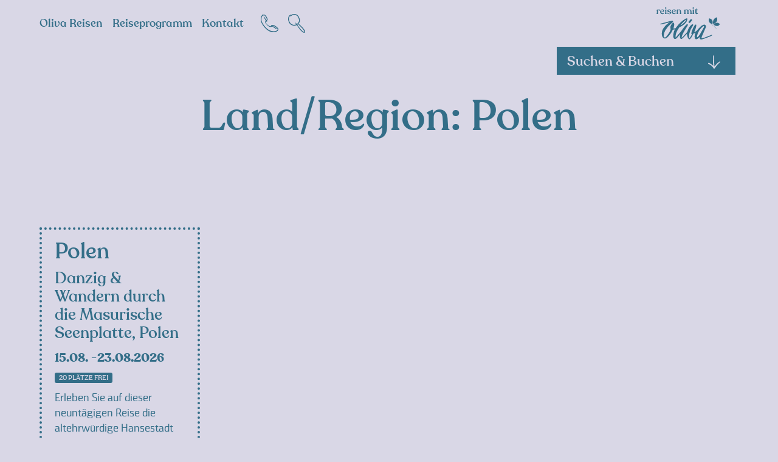

--- FILE ---
content_type: text/html; charset=UTF-8
request_url: https://olivareisen.at/land_region/polen/
body_size: 23461
content:
<!DOCTYPE html>
<html lang="de" prefix="og: https://ogp.me/ns#">
	<head>
        <!-- set the viewport width and initial-scale on mobile devices -->
		<meta name="viewport" content="width=device-width, initial-scale=1.0, viewport-fit=cover">
        <!-- set the encoding of your site -->
		<meta charset="UTF-8">
        <!-- include custom JavaScript -->
		<script type="text/javascript">
			var pathInfo = {
				base: 'https://olivareisen.at/wp-content/themes/olivareisen/',
				css: 'css/',
				js: 'js/',
				swf: 'swf/',
			}
		</script>

		<script id="dacs" src="https://download.digiaccess.org/digiaccess" defer></script>

		
<!-- Google Tag Manager for WordPress by gtm4wp.com -->
<script data-cfasync="false" data-pagespeed-no-defer>
	var gtm4wp_datalayer_name = "dataLayer";
	var dataLayer = dataLayer || [];
</script>
<!-- End Google Tag Manager for WordPress by gtm4wp.com -->
<!-- Suchmaschinen-Optimierung durch Rank Math PRO - https://rankmath.com/ -->
<title>Polen - Oliva Reisen</title>
<meta name="robots" content="nofollow, noindex"/>
<meta property="og:locale" content="de_DE" />
<meta property="og:type" content="article" />
<meta property="og:title" content="Polen - Oliva Reisen" />
<meta property="og:url" content="https://olivareisen.at/land_region/polen/" />
<meta property="og:site_name" content="Oliva Reisen, Garten &amp; Wanderreisen" />
<meta property="article:publisher" content="https://www.facebook.com/OlivaReisen/" />
<meta name="twitter:card" content="summary_large_image" />
<meta name="twitter:title" content="Polen - Oliva Reisen" />
<meta name="twitter:site" content="@office@lemontec.at" />
<meta name="twitter:label1" content="Reisen" />
<meta name="twitter:data1" content="1" />
<script type="application/ld+json" class="rank-math-schema-pro">{"@context":"https://schema.org","@graph":[{"@type":"Place","@id":"https://olivareisen.at/#place","address":{"@type":"PostalAddress","streetAddress":"Warnhauserstra\u00dfe 10","addressLocality":"Feldkirchen bei Graz","postalCode":"8073","addressCountry":"\u00d6sterreich"}},{"@type":"Organization","@id":"https://olivareisen.at/#organization","name":"Oliva Reisen","url":"https://olivareisen.at","sameAs":["https://www.facebook.com/OlivaReisen/","https://twitter.com/office@lemontec.at","https://www.instagram.com/olivareisen/"],"email":"mail@olivareisen.at","address":{"@type":"PostalAddress","streetAddress":"Warnhauserstra\u00dfe 10","addressLocality":"Feldkirchen bei Graz","postalCode":"8073","addressCountry":"\u00d6sterreich"},"logo":{"@type":"ImageObject","@id":"https://olivareisen.at/#logo","url":"https://olivareisen.at/wp-content/uploads/2025/02/oliva-reisen-logo.webp","contentUrl":"https://olivareisen.at/wp-content/uploads/2025/02/oliva-reisen-logo.webp","caption":"Oliva Reisen, Garten &amp; Wanderreisen","inLanguage":"de","width":"494","height":"250"},"contactPoint":[{"@type":"ContactPoint","telephone":"+43 316 291 09 52","contactType":"customer support"}],"description":"Oliva Reisen mit Sitz in Feldkirchen in der Steiermark, \u00d6sterreich, z\u00e4hlt seit 2012 zu den f\u00fchrenden Anbietern im Naturreisen-Tourismus. Aus einem Familienbetrieb hervorgegangen steht unser Unternehmen f\u00fcr Verzauberung unserer G\u00e4ste und vor allem klimabewusstes Reisen. Unser Angebot umfasst Gartenreisen, Wander- und Pilgerreisen, Radreisen und Erlebnisreisen. Als Unterst\u00fctzer der Klimaschutzprogramme atmosfair und myclimate versuchen wir einen wichtigen Beitrag zum Umweltschutz zu leisten. Seit 2013 ist Oliva Reisen auch Mitglied im forum anders reisen und befolgt dahingehend Kriterien der Nachhaltigkeit in den Bereichen \u00d6kologie, \u00d6konomie und Soziales. Oliva Reisen wurde von der ORF Gartenexpertin Angelika Ertl und dem Touristiker Gerald Gschanes gegr\u00fcndet und besch\u00e4ftigt 3 Mitarbeiter.","location":{"@id":"https://olivareisen.at/#place"}},{"@type":"WebSite","@id":"https://olivareisen.at/#website","url":"https://olivareisen.at","name":"Oliva Reisen, Garten &amp; Wanderreisen","alternateName":"Oliva Reisen","publisher":{"@id":"https://olivareisen.at/#organization"},"inLanguage":"de"},{"@type":"CollectionPage","@id":"https://olivareisen.at/land_region/polen/#webpage","url":"https://olivareisen.at/land_region/polen/","name":"Polen - Oliva Reisen","isPartOf":{"@id":"https://olivareisen.at/#website"},"inLanguage":"de"}]}</script>
<!-- /Rank Math WordPress SEO Plugin -->

<link rel='dns-prefetch' href='//static.addtoany.com' />
<link rel='dns-prefetch' href='//ajax.googleapis.com' />
<style id='wp-img-auto-sizes-contain-inline-css' type='text/css'>
img:is([sizes=auto i],[sizes^="auto," i]){contain-intrinsic-size:3000px 1500px}
/*# sourceURL=wp-img-auto-sizes-contain-inline-css */
</style>
<style id='wp-block-library-inline-css' type='text/css'>
:root{--wp-block-synced-color:#7a00df;--wp-block-synced-color--rgb:122,0,223;--wp-bound-block-color:var(--wp-block-synced-color);--wp-editor-canvas-background:#ddd;--wp-admin-theme-color:#007cba;--wp-admin-theme-color--rgb:0,124,186;--wp-admin-theme-color-darker-10:#006ba1;--wp-admin-theme-color-darker-10--rgb:0,107,160.5;--wp-admin-theme-color-darker-20:#005a87;--wp-admin-theme-color-darker-20--rgb:0,90,135;--wp-admin-border-width-focus:2px}@media (min-resolution:192dpi){:root{--wp-admin-border-width-focus:1.5px}}.wp-element-button{cursor:pointer}:root .has-very-light-gray-background-color{background-color:#eee}:root .has-very-dark-gray-background-color{background-color:#313131}:root .has-very-light-gray-color{color:#eee}:root .has-very-dark-gray-color{color:#313131}:root .has-vivid-green-cyan-to-vivid-cyan-blue-gradient-background{background:linear-gradient(135deg,#00d084,#0693e3)}:root .has-purple-crush-gradient-background{background:linear-gradient(135deg,#34e2e4,#4721fb 50%,#ab1dfe)}:root .has-hazy-dawn-gradient-background{background:linear-gradient(135deg,#faaca8,#dad0ec)}:root .has-subdued-olive-gradient-background{background:linear-gradient(135deg,#fafae1,#67a671)}:root .has-atomic-cream-gradient-background{background:linear-gradient(135deg,#fdd79a,#004a59)}:root .has-nightshade-gradient-background{background:linear-gradient(135deg,#330968,#31cdcf)}:root .has-midnight-gradient-background{background:linear-gradient(135deg,#020381,#2874fc)}:root{--wp--preset--font-size--normal:16px;--wp--preset--font-size--huge:42px}.has-regular-font-size{font-size:1em}.has-larger-font-size{font-size:2.625em}.has-normal-font-size{font-size:var(--wp--preset--font-size--normal)}.has-huge-font-size{font-size:var(--wp--preset--font-size--huge)}.has-text-align-center{text-align:center}.has-text-align-left{text-align:left}.has-text-align-right{text-align:right}.has-fit-text{white-space:nowrap!important}#end-resizable-editor-section{display:none}.aligncenter{clear:both}.items-justified-left{justify-content:flex-start}.items-justified-center{justify-content:center}.items-justified-right{justify-content:flex-end}.items-justified-space-between{justify-content:space-between}.screen-reader-text{border:0;clip-path:inset(50%);height:1px;margin:-1px;overflow:hidden;padding:0;position:absolute;width:1px;word-wrap:normal!important}.screen-reader-text:focus{background-color:#ddd;clip-path:none;color:#444;display:block;font-size:1em;height:auto;left:5px;line-height:normal;padding:15px 23px 14px;text-decoration:none;top:5px;width:auto;z-index:100000}html :where(.has-border-color){border-style:solid}html :where([style*=border-top-color]){border-top-style:solid}html :where([style*=border-right-color]){border-right-style:solid}html :where([style*=border-bottom-color]){border-bottom-style:solid}html :where([style*=border-left-color]){border-left-style:solid}html :where([style*=border-width]){border-style:solid}html :where([style*=border-top-width]){border-top-style:solid}html :where([style*=border-right-width]){border-right-style:solid}html :where([style*=border-bottom-width]){border-bottom-style:solid}html :where([style*=border-left-width]){border-left-style:solid}html :where(img[class*=wp-image-]){height:auto;max-width:100%}:where(figure){margin:0 0 1em}html :where(.is-position-sticky){--wp-admin--admin-bar--position-offset:var(--wp-admin--admin-bar--height,0px)}@media screen and (max-width:600px){html :where(.is-position-sticky){--wp-admin--admin-bar--position-offset:0px}}

/*# sourceURL=wp-block-library-inline-css */
</style><style id='global-styles-inline-css' type='text/css'>
:root{--wp--preset--aspect-ratio--square: 1;--wp--preset--aspect-ratio--4-3: 4/3;--wp--preset--aspect-ratio--3-4: 3/4;--wp--preset--aspect-ratio--3-2: 3/2;--wp--preset--aspect-ratio--2-3: 2/3;--wp--preset--aspect-ratio--16-9: 16/9;--wp--preset--aspect-ratio--9-16: 9/16;--wp--preset--color--black: #000000;--wp--preset--color--cyan-bluish-gray: #abb8c3;--wp--preset--color--white: #ffffff;--wp--preset--color--pale-pink: #f78da7;--wp--preset--color--vivid-red: #cf2e2e;--wp--preset--color--luminous-vivid-orange: #ff6900;--wp--preset--color--luminous-vivid-amber: #fcb900;--wp--preset--color--light-green-cyan: #7bdcb5;--wp--preset--color--vivid-green-cyan: #00d084;--wp--preset--color--pale-cyan-blue: #8ed1fc;--wp--preset--color--vivid-cyan-blue: #0693e3;--wp--preset--color--vivid-purple: #9b51e0;--wp--preset--gradient--vivid-cyan-blue-to-vivid-purple: linear-gradient(135deg,rgb(6,147,227) 0%,rgb(155,81,224) 100%);--wp--preset--gradient--light-green-cyan-to-vivid-green-cyan: linear-gradient(135deg,rgb(122,220,180) 0%,rgb(0,208,130) 100%);--wp--preset--gradient--luminous-vivid-amber-to-luminous-vivid-orange: linear-gradient(135deg,rgb(252,185,0) 0%,rgb(255,105,0) 100%);--wp--preset--gradient--luminous-vivid-orange-to-vivid-red: linear-gradient(135deg,rgb(255,105,0) 0%,rgb(207,46,46) 100%);--wp--preset--gradient--very-light-gray-to-cyan-bluish-gray: linear-gradient(135deg,rgb(238,238,238) 0%,rgb(169,184,195) 100%);--wp--preset--gradient--cool-to-warm-spectrum: linear-gradient(135deg,rgb(74,234,220) 0%,rgb(151,120,209) 20%,rgb(207,42,186) 40%,rgb(238,44,130) 60%,rgb(251,105,98) 80%,rgb(254,248,76) 100%);--wp--preset--gradient--blush-light-purple: linear-gradient(135deg,rgb(255,206,236) 0%,rgb(152,150,240) 100%);--wp--preset--gradient--blush-bordeaux: linear-gradient(135deg,rgb(254,205,165) 0%,rgb(254,45,45) 50%,rgb(107,0,62) 100%);--wp--preset--gradient--luminous-dusk: linear-gradient(135deg,rgb(255,203,112) 0%,rgb(199,81,192) 50%,rgb(65,88,208) 100%);--wp--preset--gradient--pale-ocean: linear-gradient(135deg,rgb(255,245,203) 0%,rgb(182,227,212) 50%,rgb(51,167,181) 100%);--wp--preset--gradient--electric-grass: linear-gradient(135deg,rgb(202,248,128) 0%,rgb(113,206,126) 100%);--wp--preset--gradient--midnight: linear-gradient(135deg,rgb(2,3,129) 0%,rgb(40,116,252) 100%);--wp--preset--font-size--small: 13px;--wp--preset--font-size--medium: 20px;--wp--preset--font-size--large: 36px;--wp--preset--font-size--x-large: 42px;--wp--preset--spacing--20: 0.44rem;--wp--preset--spacing--30: 0.67rem;--wp--preset--spacing--40: 1rem;--wp--preset--spacing--50: 1.5rem;--wp--preset--spacing--60: 2.25rem;--wp--preset--spacing--70: 3.38rem;--wp--preset--spacing--80: 5.06rem;--wp--preset--shadow--natural: 6px 6px 9px rgba(0, 0, 0, 0.2);--wp--preset--shadow--deep: 12px 12px 50px rgba(0, 0, 0, 0.4);--wp--preset--shadow--sharp: 6px 6px 0px rgba(0, 0, 0, 0.2);--wp--preset--shadow--outlined: 6px 6px 0px -3px rgb(255, 255, 255), 6px 6px rgb(0, 0, 0);--wp--preset--shadow--crisp: 6px 6px 0px rgb(0, 0, 0);}:where(.is-layout-flex){gap: 0.5em;}:where(.is-layout-grid){gap: 0.5em;}body .is-layout-flex{display: flex;}.is-layout-flex{flex-wrap: wrap;align-items: center;}.is-layout-flex > :is(*, div){margin: 0;}body .is-layout-grid{display: grid;}.is-layout-grid > :is(*, div){margin: 0;}:where(.wp-block-columns.is-layout-flex){gap: 2em;}:where(.wp-block-columns.is-layout-grid){gap: 2em;}:where(.wp-block-post-template.is-layout-flex){gap: 1.25em;}:where(.wp-block-post-template.is-layout-grid){gap: 1.25em;}.has-black-color{color: var(--wp--preset--color--black) !important;}.has-cyan-bluish-gray-color{color: var(--wp--preset--color--cyan-bluish-gray) !important;}.has-white-color{color: var(--wp--preset--color--white) !important;}.has-pale-pink-color{color: var(--wp--preset--color--pale-pink) !important;}.has-vivid-red-color{color: var(--wp--preset--color--vivid-red) !important;}.has-luminous-vivid-orange-color{color: var(--wp--preset--color--luminous-vivid-orange) !important;}.has-luminous-vivid-amber-color{color: var(--wp--preset--color--luminous-vivid-amber) !important;}.has-light-green-cyan-color{color: var(--wp--preset--color--light-green-cyan) !important;}.has-vivid-green-cyan-color{color: var(--wp--preset--color--vivid-green-cyan) !important;}.has-pale-cyan-blue-color{color: var(--wp--preset--color--pale-cyan-blue) !important;}.has-vivid-cyan-blue-color{color: var(--wp--preset--color--vivid-cyan-blue) !important;}.has-vivid-purple-color{color: var(--wp--preset--color--vivid-purple) !important;}.has-black-background-color{background-color: var(--wp--preset--color--black) !important;}.has-cyan-bluish-gray-background-color{background-color: var(--wp--preset--color--cyan-bluish-gray) !important;}.has-white-background-color{background-color: var(--wp--preset--color--white) !important;}.has-pale-pink-background-color{background-color: var(--wp--preset--color--pale-pink) !important;}.has-vivid-red-background-color{background-color: var(--wp--preset--color--vivid-red) !important;}.has-luminous-vivid-orange-background-color{background-color: var(--wp--preset--color--luminous-vivid-orange) !important;}.has-luminous-vivid-amber-background-color{background-color: var(--wp--preset--color--luminous-vivid-amber) !important;}.has-light-green-cyan-background-color{background-color: var(--wp--preset--color--light-green-cyan) !important;}.has-vivid-green-cyan-background-color{background-color: var(--wp--preset--color--vivid-green-cyan) !important;}.has-pale-cyan-blue-background-color{background-color: var(--wp--preset--color--pale-cyan-blue) !important;}.has-vivid-cyan-blue-background-color{background-color: var(--wp--preset--color--vivid-cyan-blue) !important;}.has-vivid-purple-background-color{background-color: var(--wp--preset--color--vivid-purple) !important;}.has-black-border-color{border-color: var(--wp--preset--color--black) !important;}.has-cyan-bluish-gray-border-color{border-color: var(--wp--preset--color--cyan-bluish-gray) !important;}.has-white-border-color{border-color: var(--wp--preset--color--white) !important;}.has-pale-pink-border-color{border-color: var(--wp--preset--color--pale-pink) !important;}.has-vivid-red-border-color{border-color: var(--wp--preset--color--vivid-red) !important;}.has-luminous-vivid-orange-border-color{border-color: var(--wp--preset--color--luminous-vivid-orange) !important;}.has-luminous-vivid-amber-border-color{border-color: var(--wp--preset--color--luminous-vivid-amber) !important;}.has-light-green-cyan-border-color{border-color: var(--wp--preset--color--light-green-cyan) !important;}.has-vivid-green-cyan-border-color{border-color: var(--wp--preset--color--vivid-green-cyan) !important;}.has-pale-cyan-blue-border-color{border-color: var(--wp--preset--color--pale-cyan-blue) !important;}.has-vivid-cyan-blue-border-color{border-color: var(--wp--preset--color--vivid-cyan-blue) !important;}.has-vivid-purple-border-color{border-color: var(--wp--preset--color--vivid-purple) !important;}.has-vivid-cyan-blue-to-vivid-purple-gradient-background{background: var(--wp--preset--gradient--vivid-cyan-blue-to-vivid-purple) !important;}.has-light-green-cyan-to-vivid-green-cyan-gradient-background{background: var(--wp--preset--gradient--light-green-cyan-to-vivid-green-cyan) !important;}.has-luminous-vivid-amber-to-luminous-vivid-orange-gradient-background{background: var(--wp--preset--gradient--luminous-vivid-amber-to-luminous-vivid-orange) !important;}.has-luminous-vivid-orange-to-vivid-red-gradient-background{background: var(--wp--preset--gradient--luminous-vivid-orange-to-vivid-red) !important;}.has-very-light-gray-to-cyan-bluish-gray-gradient-background{background: var(--wp--preset--gradient--very-light-gray-to-cyan-bluish-gray) !important;}.has-cool-to-warm-spectrum-gradient-background{background: var(--wp--preset--gradient--cool-to-warm-spectrum) !important;}.has-blush-light-purple-gradient-background{background: var(--wp--preset--gradient--blush-light-purple) !important;}.has-blush-bordeaux-gradient-background{background: var(--wp--preset--gradient--blush-bordeaux) !important;}.has-luminous-dusk-gradient-background{background: var(--wp--preset--gradient--luminous-dusk) !important;}.has-pale-ocean-gradient-background{background: var(--wp--preset--gradient--pale-ocean) !important;}.has-electric-grass-gradient-background{background: var(--wp--preset--gradient--electric-grass) !important;}.has-midnight-gradient-background{background: var(--wp--preset--gradient--midnight) !important;}.has-small-font-size{font-size: var(--wp--preset--font-size--small) !important;}.has-medium-font-size{font-size: var(--wp--preset--font-size--medium) !important;}.has-large-font-size{font-size: var(--wp--preset--font-size--large) !important;}.has-x-large-font-size{font-size: var(--wp--preset--font-size--x-large) !important;}
/*# sourceURL=global-styles-inline-css */
</style>

<style id='classic-theme-styles-inline-css' type='text/css'>
/*! This file is auto-generated */
.wp-block-button__link{color:#fff;background-color:#32373c;border-radius:9999px;box-shadow:none;text-decoration:none;padding:calc(.667em + 2px) calc(1.333em + 2px);font-size:1.125em}.wp-block-file__button{background:#32373c;color:#fff;text-decoration:none}
/*# sourceURL=/wp-includes/css/classic-themes.min.css */
</style>
<link rel='stylesheet' id='base-style-css' href='https://olivareisen.at/wp-content/themes/olivareisen/style.css?ver=1.0.12' type='text/css' media='all' />
<link rel='stylesheet' id='lightbox-style-css' href='https://olivareisen.at/wp-content/themes/olivareisen/css/lightbox.css?ver=1.0.02' type='text/css' media='all' />
<link rel='stylesheet' id='base-theme-css' href='https://olivareisen.at/wp-content/themes/olivareisen/theme.css?ver=6.9' type='text/css' media='all' />
<link rel='stylesheet' id='addtoany-css' href='https://olivareisen.at/wp-content/plugins/add-to-any/addtoany.min.css?ver=1.16' type='text/css' media='all' />
<script type="text/javascript" id="addtoany-core-js-before">
/* <![CDATA[ */
window.a2a_config=window.a2a_config||{};a2a_config.callbacks=[];a2a_config.overlays=[];a2a_config.templates={};a2a_localize = {
	Share: "Teilen",
	Save: "Speichern",
	Subscribe: "Abonnieren",
	Email: "E-Mail",
	Bookmark: "Lesezeichen",
	ShowAll: "Alle anzeigen",
	ShowLess: "Weniger anzeigen",
	FindServices: "Dienst(e) suchen",
	FindAnyServiceToAddTo: "Um weitere Dienste ergänzen",
	PoweredBy: "Präsentiert von",
	ShareViaEmail: "Teilen via E-Mail",
	SubscribeViaEmail: "Via E-Mail abonnieren",
	BookmarkInYourBrowser: "Lesezeichen in deinem Browser",
	BookmarkInstructions: "Drücke Ctrl+D oder \u2318+D um diese Seite bei den Lesenzeichen zu speichern.",
	AddToYourFavorites: "Zu deinen Favoriten hinzufügen",
	SendFromWebOrProgram: "Senden von jeder E-Mail Adresse oder E-Mail-Programm",
	EmailProgram: "E-Mail-Programm",
	More: "Mehr&#8230;",
	ThanksForSharing: "Thanks for sharing!",
	ThanksForFollowing: "Thanks for following!"
};


//# sourceURL=addtoany-core-js-before
/* ]]> */
</script>
<script type="text/javascript" defer src="https://static.addtoany.com/menu/page.js" id="addtoany-core-js"></script>
<script type="text/javascript" src="https://ajax.googleapis.com/ajax/libs/jquery/3.6.0/jquery.min.js?ver=1" id="jquery-js"></script>
<script type="text/javascript" defer src="https://olivareisen.at/wp-content/plugins/add-to-any/addtoany.min.js?ver=1.1" id="addtoany-jquery-js"></script>

<!-- Google Tag Manager for WordPress by gtm4wp.com -->
<!-- GTM Container placement set to footer -->
<script data-cfasync="false" data-pagespeed-no-defer type="text/javascript">
	var dataLayer_content = {"pagePostType":"reisen","pagePostType2":"tax-reisen","pageCategory":[]};
	dataLayer.push( dataLayer_content );
</script>
<script data-cfasync="false" data-pagespeed-no-defer type="text/javascript">
(function(w,d,s,l,i){w[l]=w[l]||[];w[l].push({'gtm.start':
new Date().getTime(),event:'gtm.js'});var f=d.getElementsByTagName(s)[0],
j=d.createElement(s),dl=l!='dataLayer'?'&l='+l:'';j.async=true;j.src=
'//www.googletagmanager.com/gtm.js?id='+i+dl;f.parentNode.insertBefore(j,f);
})(window,document,'script','dataLayer','GTM-WBCHWKF');
</script>
<!-- End Google Tag Manager for WordPress by gtm4wp.com --><link rel="icon" href="https://olivareisen.at/wp-content/uploads/cache/2023/04/cropped-OR-Logo-Favicon-RZ-RGB/3431190262.png" sizes="32x32" />
<link rel="icon" href="https://olivareisen.at/wp-content/uploads/cache/2023/04/cropped-OR-Logo-Favicon-RZ-RGB/4045117891.png" sizes="192x192" />
<link rel="apple-touch-icon" href="https://olivareisen.at/wp-content/uploads/cache/2023/04/cropped-OR-Logo-Favicon-RZ-RGB/3062058303.png" />
<meta name="msapplication-TileImage" content="https://olivareisen.at/wp-content/uploads/cache/2023/04/cropped-OR-Logo-Favicon-RZ-RGB/1206846510.png" />
<noscript><style id="rocket-lazyload-nojs-css">.rll-youtube-player, [data-lazy-src]{display:none !important;}</style></noscript>	<meta name="generator" content="WP Rocket 3.20.3" data-wpr-features="wpr_lazyload_images wpr_desktop" /></head>
	<body class="archive tax-land_region term-polen term-454 wp-theme-olivareisen">
        <div data-rocket-location-hash="99bb46786fd5bd31bcd7bdc067ad247a" id="wrapper">
            <!-- header of the page -->
			<header data-rocket-location-hash="c68188da780f11c554c4d18cceaef351" id="header">
				<div data-rocket-location-hash="40f22408a88335a0945fffe944caafc3" class="container">
					<a class="nav-opener" href="#">
						<svg class="icon-defoult" xmlns="http://www.w3.org/2000/svg" width="32" height="20" viewBox="0 0 32 20">
							<rect id="Rectangle_4" data-name="Rectangle 4" width="32" height="4" rx="2"/>
							<rect id="Rectangle_4_Copy" data-name="Rectangle 4 Copy" width="32" height="4" rx="2" transform="translate(0 8)"/>
							<rect id="Rectangle_4_Copy_2" data-name="Rectangle 4 Copy 2" width="32" height="4" rx="2" transform="translate(0 16)"/>
							</svg>
							<svg class="icon-active" xmlns="http://www.w3.org/2000/svg" width="19.329" height="20.515" viewBox="0 0 19.329 20.515">
							<path id="Path_667" data-name="Path 667" d="M1873.672,646.657c-1.281-1.53-2.809-2.885-4.2-4.318s-2.76-2.928-4.073-4.451c-.188-.217-.367-.441-.552-.661,1.122-1.222,2.221-2.465,3.258-3.76q.975-1.217,1.915-2.464a14.415,14.415,0,0,0,1.777-2.62c.422-.941-.672-1.959-1.495-1.154a17.733,17.733,0,0,0-1.8,2.341q-.9,1.24-1.847,2.45-1.484,1.9-3.032,3.744-.984-1.207-1.945-2.432-.947-1.207-1.852-2.448a18.877,18.877,0,0,0-1.89-2.469.957.957,0,0,0-1.5,1.154,14.416,14.416,0,0,0,1.778,2.62q.892,1.183,1.815,2.341c.743.929,1.516,1.831,2.3,2.72-1.127,1.287-2.272,2.559-3.46,3.788-1.426,1.473-3,2.861-4.311,4.432-.316.377.084,1.014.556.721a31.474,31.474,0,0,0,4.639-3.82c1.306-1.218,2.567-2.481,3.8-3.773.18.195.352.4.534.588q2.062,2.2,4.264,4.261a32.023,32.023,0,0,0,4.755,3.929C1873.584,647.668,1873.99,647.037,1873.672,646.657Z" transform="translate(-1854.456 -626.937)"/>
						</svg>
					</a>
					<div class="header-mobile-drop">
						<div id="nav" class="menu-hauptmenue-container"><ul><li id="menu-item-1248" class="menu-item menu-item-type-post_type menu-item-object-page menu-item-1248"><a href="https://olivareisen.at/olivareisen-kontakt/">Kontakt</a></li>
<li id="menu-item-198" class="menu-item menu-item-type-post_type menu-item-object-page menu-item-has-children menu-item-198"><a href="https://olivareisen.at/reiseprogramm/">Reiseprogramm</a>
<div class="drop-wrap"><div class="drop"><ul>
	<li id="menu-item-203" class="menu-item menu-item-type-taxonomy menu-item-object-reisekategorie menu-item-203"><a href="https://olivareisen.at/reisekategorie/1-gartenreisen/">Gartenreisen</a></li>
	<li id="menu-item-1024" class="menu-item menu-item-type-taxonomy menu-item-object-reisekategorie menu-item-1024"><a href="https://olivareisen.at/reisekategorie/2-wanderreisen/">Wanderreisen</a></li>
	<li id="menu-item-1030" class="menu-item menu-item-type-taxonomy menu-item-object-reisekategorie menu-item-1030"><a href="https://olivareisen.at/reisekategorie/3-pilgerreisen/">Pilgerreisen</a></li>
	<li id="menu-item-3011" class="menu-item menu-item-type-custom menu-item-object-custom menu-item-3011"><a href="https://olivareisen.at/reisekategorie/7-inside-erlebnisreisen/">Inside-Erlebnisreisen</a></li>
</ul></div></div>
</li>
<li id="menu-item-38" class="menu-item menu-item-type-post_type menu-item-object-page menu-item-home menu-item-has-children menu-item-38"><a href="https://olivareisen.at/">Oliva Reisen</a>
<div class="drop-wrap"><div class="drop"><ul>
	<li id="menu-item-6579" class="menu-item menu-item-type-post_type menu-item-object-page menu-item-6579"><a href="https://olivareisen.at/ueber-oliva-reisen/">Über<br>Oliva Reisen</a></li>
	<li id="menu-item-25" class="menu-item menu-item-type-post_type menu-item-object-page menu-item-25"><a href="https://olivareisen.at/oliva-team/">Oliva Team</a></li>
	<li id="menu-item-17090" class="menu-item menu-item-type-post_type menu-item-object-page menu-item-17090"><a href="https://olivareisen.at/zutaten-fuer-eine-genussvolle-reise/">So reisen wir</a></li>
	<li id="menu-item-1856" class="menu-item menu-item-type-post_type menu-item-object-page menu-item-1856"><a href="https://olivareisen.at/gut-zu-wissen/">Gut zu wissen</a></li>
	<li id="menu-item-4764" class="menu-item menu-item-type-post_type menu-item-object-page menu-item-4764"><a href="https://olivareisen.at/projekte-engagement/">Projekte &#038;<br>Engagement</a></li>
	<li id="menu-item-4724" class="menu-item menu-item-type-post_type menu-item-object-page menu-item-4724"><a href="https://olivareisen.at/kooperationen-partner/">Kooperationen &#038; Partner</a></li>
	<li id="menu-item-7202" class="menu-item menu-item-type-post_type menu-item-object-page menu-item-7202"><a href="https://olivareisen.at/auszeichnungen/">Auszeichnungen</a></li>
	<li id="menu-item-5926" class="menu-item menu-item-type-post_type menu-item-object-page menu-item-5926"><a href="https://olivareisen.at/jobs-bei-olivareisen/">Jobs bei<br>Oliva Reisen</a></li>
</ul></div></div>
</li>
</ul></div>						<div class="head-sub-panel">
															<div class="sub-panel-item">
									<a class="link" href="#">
										<svg id="icon-tel" xmlns="http://www.w3.org/2000/svg" width="29.018" height="29.804" viewBox="0 0 29.018 29.804">
											<path id="Path_646" data-name="Path 646" d="M368.354,403.826a24.3,24.3,0,0,0-4-3.033c-1.047-.645-2.872-1.97-4.177-1.46a2.054,2.054,0,0,0-.852.756c-.187-.139-.373-.281-.564-.414-.344-.238-.784-.61-1.222-.448a.372.372,0,0,0-.258.339c-.043.442.379.742.683,1,.151.129.314.244.472.365a3.382,3.382,0,0,1-1.912.5c-2.013-.051-3.8-1.548-5.136-2.915-1.295-1.328-3.413-3.573-1.809-5.449.1.139.187.283.288.418a.657.657,0,0,0,1.133-.663c-.108-.217-.232-.427-.352-.639a3.307,3.307,0,0,0,.678-.622,2.889,2.889,0,0,0,.57-2.1c-.158-1.717-1.329-3.435-2.253-4.831-.88-1.331-1.823-2.783-3.578-2.851a3.979,3.979,0,0,0-2.227.609.515.515,0,0,0-.995-.263c-.168.53-.378,1.046-.6,1.558q-.249.254-.486.513a.4.4,0,0,0,.01.6,14.717,14.717,0,0,0-.822,2.282,12.454,12.454,0,0,0-.118,5.047c.6,3.575,2.562,6.713,4.711,9.559,3.96,5.245,9.658,10.338,16.7,9.85,2.69-.187,6.609-1.2,7.318-4.247A3.608,3.608,0,0,0,368.354,403.826Zm-.361,3.778c-.941,1.559-3.232,2.127-4.921,2.3-6.213.626-11.636-3.227-15.395-7.8-2.218-2.7-4.476-5.829-5.453-9.225a10.557,10.557,0,0,1-.175-5.716,24.5,24.5,0,0,1,1.189-3.01c1.192-.862,2.662-1.625,3.93-.605a13.166,13.166,0,0,1,2.786,4.239c.395.8.928,1.875.469,2.767a1.808,1.808,0,0,1-.448.525c-.486-.747-1-1.478-1.486-2.213l-1.249-1.895c-.222-.337-.436-.681-.679-1-.2-.262-.413-.578-.749-.65a.268.268,0,0,0-.325.184,1.422,1.422,0,0,0,.23.959c.176.362.392.706.593,1.054l1.136,1.961c.471.814.923,1.658,1.411,2.476a2.939,2.939,0,0,0-1.029,2.73,6.229,6.229,0,0,0,1.588,2.76,29.347,29.347,0,0,0,3.2,3.435c1.7,1.507,4.11,2.5,6.281,1.342a3.383,3.383,0,0,0,.641-.448c.644.485,1.288.97,1.947,1.434.778.546,1.567,1.077,2.36,1.6a21.114,21.114,0,0,0,2.572,1.589c.543.253,1.24-.459.7-.9-.751-.612-1.606-1.1-2.412-1.638s-1.623-1.1-2.424-1.662q-.916-.645-1.831-1.292c.48-.368.845-.288,1.556.056a22.707,22.707,0,0,1,4.165,2.849C367.353,404.751,369.036,405.877,367.993,407.6Z" transform="translate(-340.627 -381.762)" />
										</svg>
									</a>
									<div class="head-tel-popup">
																					<strong class="title">Hotline</strong>
																				<span class="text">
											<a class="tel-link" href="tel:433162910952">+43 316 29 10 952</a>
										</span>
																					<span class="text">Mo-Fr 09 - 12 und 12:30 -15 Uhr</span>
																			</div>
								</div>
														<div class="sub-panel-item">
								<span class="link">
									<svg xmlns="http://www.w3.org/2000/svg" width="28.027" height="30.62" viewBox="0 0 28.027 30.62">
										<path id="Path_647" data-name="Path 647" d="M330.831,409.169a23.085,23.085,0,0,0-2.467-3.258q-1.581-1.816-3.32-3.486a21.542,21.542,0,0,0-3.7-3.113.6.6,0,0,0-.719.931c.8.867,1.775,1.6,2.647,2.4s1.73,1.641,2.553,2.5a22.756,22.756,0,0,1,4.349,5.652c.194.409.685,1.573-.073,1.63-.494.037-1.139-.524-1.532-.789a18.974,18.974,0,0,1-2.626-2.166,39.279,39.279,0,0,1-4.5-5.468c-.8-1.117-1.568-2.244-2.374-3.348a9.676,9.676,0,0,0,3.531-3.914c1.041-2.134.66-4.358,0-6.553a10.114,10.114,0,0,0-3.29-5.2c-3.488-2.738-9.2-2.462-11.906,1.289-.4.552.443,1.118.9.7a8.79,8.79,0,0,1,4.33-2.392,7.259,7.259,0,0,1,4.9.9,7.777,7.777,0,0,1,3.335,4.058c.633,1.651,1.293,3.795.833,5.553a7.628,7.628,0,0,1-3.5,4.428c-.556-.722-1.127-1.435-1.743-2.114-.318-.351-.96.124-.668.516.509.682,1,1.383,1.487,2.089a8.133,8.133,0,0,1-11.141-4.4,9.959,9.959,0,0,1-.831-6.175,7.311,7.311,0,0,1,3.212-4.481.414.414,0,0,0-.317-.754c-4.318,1.159-5.009,6.656-3.934,10.3a10.319,10.319,0,0,0,8.255,7.618,9.7,9.7,0,0,0,5.559-.925c2.41,3.586,4.739,7.279,7.986,10.135,1.19,1.047,4.567,4.077,5.635,1.342C332.169,411.49,331.426,410.167,330.831,409.169Z" transform="translate(-303.825 -383.167)" />
									</svg>
								</span>
								<div class="head-search-popup">
									<form class="js-ajax-autocomplete" action="https://olivareisen.at"> 
										<div class="input-bar">
											<input type="search" name="s">
											<input type="hidden" value="reisen" name="post_type">
											<button class="head-search-reset" type="reset">
												<svg xmlns="http://www.w3.org/2000/svg" width="19.329" height="20.515" viewBox="0 0 19.329 20.515">
													<path id="Path_667" data-name="Path 667" d="M1873.672,646.657c-1.281-1.53-2.809-2.885-4.2-4.318s-2.76-2.928-4.073-4.451c-.188-.217-.367-.441-.552-.661,1.122-1.222,2.221-2.465,3.258-3.76q.975-1.217,1.915-2.464a14.415,14.415,0,0,0,1.777-2.62c.422-.941-.672-1.959-1.495-1.154a17.733,17.733,0,0,0-1.8,2.341q-.9,1.24-1.847,2.45-1.484,1.9-3.032,3.744-.984-1.207-1.945-2.432-.947-1.207-1.852-2.448a18.877,18.877,0,0,0-1.89-2.469.957.957,0,0,0-1.5,1.154,14.416,14.416,0,0,0,1.778,2.62q.892,1.183,1.815,2.341c.743.929,1.516,1.831,2.3,2.72-1.127,1.287-2.272,2.559-3.46,3.788-1.426,1.473-3,2.861-4.311,4.432-.316.377.084,1.014.556.721a31.474,31.474,0,0,0,4.639-3.82c1.306-1.218,2.567-2.481,3.8-3.773.18.195.352.4.534.588q2.062,2.2,4.264,4.261a32.023,32.023,0,0,0,4.755,3.929C1873.584,647.668,1873.99,647.037,1873.672,646.657Z" transform="translate(-1854.456 -626.937)" fill="currentColor"/>
												</svg>
											</button>
											<button class="submit" type="submit">
												<svg xmlns="http://www.w3.org/2000/svg" width="28.027" height="30.62" viewBox="0 0 28.027 30.62">
													<path id="Path_647" data-name="Path 647" d="M330.831,409.169a23.085,23.085,0,0,0-2.467-3.258q-1.581-1.816-3.32-3.486a21.542,21.542,0,0,0-3.7-3.113.6.6,0,0,0-.719.931c.8.867,1.775,1.6,2.647,2.4s1.73,1.641,2.553,2.5a22.756,22.756,0,0,1,4.349,5.652c.194.409.685,1.573-.073,1.63-.494.037-1.139-.524-1.532-.789a18.974,18.974,0,0,1-2.626-2.166,39.279,39.279,0,0,1-4.5-5.468c-.8-1.117-1.568-2.244-2.374-3.348a9.676,9.676,0,0,0,3.531-3.914c1.041-2.134.66-4.358,0-6.553a10.114,10.114,0,0,0-3.29-5.2c-3.488-2.738-9.2-2.462-11.906,1.289-.4.552.443,1.118.9.7a8.79,8.79,0,0,1,4.33-2.392,7.259,7.259,0,0,1,4.9.9,7.777,7.777,0,0,1,3.335,4.058c.633,1.651,1.293,3.795.833,5.553a7.628,7.628,0,0,1-3.5,4.428c-.556-.722-1.127-1.435-1.743-2.114-.318-.351-.96.124-.668.516.509.682,1,1.383,1.487,2.089a8.133,8.133,0,0,1-11.141-4.4,9.959,9.959,0,0,1-.831-6.175,7.311,7.311,0,0,1,3.212-4.481.414.414,0,0,0-.317-.754c-4.318,1.159-5.009,6.656-3.934,10.3a10.319,10.319,0,0,0,8.255,7.618,9.7,9.7,0,0,0,5.559-.925c2.41,3.586,4.739,7.279,7.986,10.135,1.19,1.047,4.567,4.077,5.635,1.342C332.169,411.49,331.426,410.167,330.831,409.169Z" transform="translate(-303.825 -383.167)" />
												</svg>
											</button>
										</div>
										<div class="result-hold js-autocomplete-result"></div>
									</form>
								</div>
							</div>
						</div>
					</div>
					<div class="logo">
						<a href="https://olivareisen.at">
							<svg xmlns="http://www.w3.org/2000/svg" width="105.318" height="52.879" viewBox="0 0 105.318 52.879">
								<g id="Group_6" data-name="Group 6" transform="translate(-330.192 -412.644)">
								<path id="Path_1" data-name="Path 1" d="M1507.7,847.811s1.542-1.833,2.714-3.363c.978-1.277-.059-1.936-.588-2.25-.967-.574-1.745.621-1.745.621s-2.23,2.531-2.63,3.09c-.546.761-1.019,1.077.013,2.056a1.5,1.5,0,0,0,2.236-.154" transform="translate(-1121.789 -410.069)" fill="currentColor"/>
								<path id="Path_2" data-name="Path 2" d="M2264.277,771.163a2.7,2.7,0,0,0-.719-.053c-.313.018-.144.2-.219.433-.067.207-.262.245-.438.357a1.312,1.312,0,0,0-.488.541,2.676,2.676,0,0,1-.918.909,3.244,3.244,0,0,1-.269.193,2.655,2.655,0,0,1-.525.1c-.276.074-.464.265-.763.276a1.922,1.922,0,0,0-.717.1,1.571,1.571,0,0,1-.753.015,4.84,4.84,0,0,0-.781-.177,2.037,2.037,0,0,1-.847-.158c-.311-.109-.623-.144-.933-.228a2.751,2.751,0,0,1-.886-.512,3.391,3.391,0,0,0-.593-.388c-.21-.113-.306-.393-.548-.479a2.569,2.569,0,0,0-1.011.042c-.11.012-.221.02-.33.037a1.191,1.191,0,0,0-.159.035.287.287,0,0,0-.123.061.117.117,0,0,1-.016.018.077.077,0,0,1-.049.02.048.048,0,0,1-.017,0,.108.108,0,0,1-.017-.007h0c-.086.158-.187.3-.277.329a39.052,39.052,0,0,1,6.34,5.73l-.692-.184s-6.141-7.027-9.882-7.524c1.252.167,2.175.535,4.147,1.916.025.017.048-.038.071-.059a.108.108,0,0,1-.016-.1c0-.006,0-.014,0-.02a.425.425,0,0,0-.017-.172,1.6,1.6,0,0,0-.17-.37c-.031-.056-.065-.112-.1-.168a2.774,2.774,0,0,0-.6-.906c-.222-.153-.514-.05-.74-.157a3.353,3.353,0,0,0-.692-.257,2.759,2.759,0,0,1-.977-.429c-.263-.214-.487-.462-.772-.659a2.123,2.123,0,0,1-.661-.632c-.173-.254-.428-.343-.635-.561a1.732,1.732,0,0,1-.458-.664,2.1,2.1,0,0,0-.36-.692c-.177-.268-.137-.557-.249-.847a3.022,3.022,0,0,1-.245-.523c-.021-.111,0-.252-.008-.362a3.084,3.084,0,0,1,.179-1.4,1.51,1.51,0,0,0,.142-.785c-.017-.227-.106-.423.023-.618.078-.119.267-.172.281-.327.01-.114-.175-.244-.12-.35.037-.071.276.084.333.1a1.175,1.175,0,0,0,.486.013c.119-.027.2-.129.329-.14.18-.016.271.187.423.245a1.9,1.9,0,0,1,.586.234c.247.2.413.177.676.28.115.045.207.141.331.184.089.03.208.014.3.068.26.158.407.472.692.647a2.763,2.763,0,0,1,.647.593,4.758,4.758,0,0,1,.42.71c.16.276.194.582.356.852a1.646,1.646,0,0,1,.305.831,2.312,2.312,0,0,0,.189.845.91.91,0,0,1,.007.715,7.509,7.509,0,0,0-.008.809,7.189,7.189,0,0,0-.114.723,4.571,4.571,0,0,1-.068.73,9.108,9.108,0,0,0-.255.951,1.144,1.144,0,0,0,.336.751,1.909,1.909,0,0,1,.305.562.35.35,0,0,0,.058.121,5.393,5.393,0,0,0,.269-.5,3.7,3.7,0,0,0,.5-1.157c.018-.3-.24-.465-.266-.73a3.34,3.34,0,0,0-.148-.763,2.821,2.821,0,0,1-.147-1.126c.05-.375.155-.742.178-1.123a2.62,2.62,0,0,1,.216-1.009,6.047,6.047,0,0,0,.165-.937,2.242,2.242,0,0,1,.357-.865,2.95,2.95,0,0,0,.438-.805c.147-.343.438-.52.643-.824a4.3,4.3,0,0,1,.345-.585c.092-.1.233-.182.33-.27a4.1,4.1,0,0,1,1.394-.873,1.976,1.976,0,0,0,.8-.453c.2-.178.33-.4.584-.431.282-.038.4.194.564-.163a3.739,3.739,0,0,0,.27-.84.982.982,0,0,1,.049.5,3.245,3.245,0,0,0-.1.38c0,.171.183.388.26.509a1.835,1.835,0,0,1,.317.616,2,2,0,0,1,.14.762,1.856,1.856,0,0,0,.119.767c.022.129-.017.274.013.409.021.1.1.183.1.3,0,.332-.208.683-.212,1.047a3.354,3.354,0,0,1-.187.971,6.412,6.412,0,0,1-.421.866c-.167.335-.43.586-.588.917a2.285,2.285,0,0,1-.6.858,3.242,3.242,0,0,0-.674.773,1.249,1.249,0,0,1-.656.526c-.281.149-.486.41-.749.583-.246.16-.487.242-.73.431a6.2,6.2,0,0,1-.711.475c-.333.19-.695.254-1.019.48a1.58,1.58,0,0,0-.506.827c-.021.051-.064.158-.121.276.024.018.074-.02.091-.032a.363.363,0,0,1,.131-.021c.052-.008.1-.014.155-.017.076-.006.153-.009.229-.009a1.034,1.034,0,0,0,.746-.157,7.981,7.981,0,0,0,.542-.718,3.979,3.979,0,0,1,.493-.453,6.158,6.158,0,0,0,.459-.485,6.415,6.415,0,0,0,.585-.451c.174-.2.232-.328.525-.388a2.031,2.031,0,0,0,.727-.32,1.451,1.451,0,0,1,.784-.224c.292-.024.534-.166.829-.2a4.366,4.366,0,0,1,.764-.069,2.626,2.626,0,0,1,.812.169c.294.121.61.061.878.172.093.039.149.139.225.19.1.072.228.088.328.152.229.144.308.285.6.363a2,2,0,0,1,.592.381,2.135,2.135,0,0,1,.449.484c.085.109.233.34.37.4a2.393,2.393,0,0,0,.323.042.93.93,0,0,1,.4.213" transform="translate(-1828.768 -330.636)" fill="currentColor"/>
								<g id="Group_4" data-name="Group 4" transform="translate(330.192 412.644)">
								<path id="Path_3" data-name="Path 3" d="M335.911,490.51c0,.526-.216.974-.8.974-1,0-.541-1.206-1.437-1.206-.726,0-1.067.912-1.067,1.917V495.5c0,.6.711.665.711,1v.062c0,.139-.124.216-.325.216h-2.4c-.2,0-.325-.077-.325-.216v-.062c0-.34.587-.4.587-1v-4.158c0-.634-.665-.665-.665-1v-.046c0-.124.108-.232.278-.325l1.515-.7c.325-.155.448,0,.448.263v1.206a2.074,2.074,0,0,1,2.056-1.53A1.294,1.294,0,0,1,335.911,490.51Z" transform="translate(-330.192 -485.765)" fill="currentColor"/>
								<path id="Path_4" data-name="Path 4" d="M472.677,494.663a2.9,2.9,0,0,1-3.014,2.272,3.7,3.7,0,0,1-3.848-3.926,3.655,3.655,0,0,1,3.74-3.8c1.623-.015,2.844.726,2.844,2.1,0,1.144-1.051,1.947-2.488,2.257a6.978,6.978,0,0,1-2.241.077,2.586,2.586,0,0,0,2.473,1.994,2.177,2.177,0,0,0,2.04-1.128C472.353,494.292,472.708,494.354,472.677,494.663Zm-5.209-2.442a5.634,5.634,0,0,0,.046.742,8.338,8.338,0,0,0,2.056-.093c.634-.139,1.113-.495,1.1-1.561a1.414,1.414,0,0,0-1.376-1.484C468.2,489.825,467.469,490.876,467.469,492.221Z" transform="translate(-459.71 -485.76)" fill="currentColor"/>
								<path id="Path_5" data-name="Path 5" d="M639.544,423.432v-.062c0-.34.572-.4.572-1v-4.049c0-.634-.572-.788-.572-1.066V417.2c0-.124.108-.185.278-.278l1.546-.773c.356-.17.556.015.556.263v5.951c0,.6.634.665.634,1v.062c0,.139-.139.232-.34.232h-2.349C639.668,423.664,639.544,423.571,639.544,423.432Zm.185-9.629a1.173,1.173,0,0,1,1.283-1.159,1.165,1.165,0,1,1-1.283,1.159Z" transform="translate(-625.619 -412.644)" fill="currentColor"/>
								<path id="Path_6" data-name="Path 6" d="M727.1,495.147a.683.683,0,0,1,.773-.711c1.159,0,.649,1.963,2.457,1.963.819,0,1.422-.4,1.422-1.19,0-2.087-4.5-.711-4.5-3.8,0-1.252,1.252-2.195,3.029-2.195,1.932,0,3.091.943,3.091,1.839a.671.671,0,0,1-.711.665c-1.082,0-.665-1.947-2.287-1.947a1.219,1.219,0,0,0-1.3,1.19c0,2.1,4.5.757,4.5,3.818,0,1.206-1.252,2.148-3.246,2.148C728.3,496.925,727.1,496,727.1,495.147Z" transform="translate(-709.23 -485.765)" fill="currentColor"/>
								<path id="Path_7" data-name="Path 7" d="M897.047,494.663a2.9,2.9,0,0,1-3.014,2.272,3.7,3.7,0,0,1-3.849-3.926,3.655,3.655,0,0,1,3.74-3.8c1.623-.015,2.844.726,2.844,2.1,0,1.144-1.051,1.947-2.489,2.257a6.978,6.978,0,0,1-2.241.077,2.586,2.586,0,0,0,2.473,1.994,2.177,2.177,0,0,0,2.04-1.128C896.723,494.292,897.078,494.354,897.047,494.663Zm-5.209-2.442a5.624,5.624,0,0,0,.046.742,8.337,8.337,0,0,0,2.056-.093c.634-.139,1.113-.495,1.1-1.561a1.414,1.414,0,0,0-1.376-1.484C892.565,489.825,891.839,490.876,891.839,492.221Z" transform="translate(-864.977 -485.76)" fill="currentColor"/>
								<path id="Path_8" data-name="Path 8" d="M1070.139,496.431v.062c0,.139-.139.232-.34.232h-2.257c-.216,0-.34-.093-.34-.232v-.062c0-.34.587-.4.556-1.02l-.155-2.983c-.077-1.762-.68-2.55-1.623-2.55a1.7,1.7,0,0,0-1.623,1.917v3.632c0,.6.634.665.634,1v.062c0,.139-.124.232-.34.232h-2.4c-.2,0-.325-.093-.325-.232v-.062c0-.34.618-.4.618-1v-4.142c0-.68-.7-.7-.7-1.035V490.2c0-.124.108-.2.278-.278l1.5-.726c.325-.17.479.015.479.278v1a2.543,2.543,0,0,1,2.349-1.345c1.453,0,2.782.927,2.937,3.354l.186,2.921C1069.614,496.029,1070.139,496.091,1070.139,496.431Z" transform="translate(-1028.919 -485.689)" fill="currentColor"/>
								<path id="Path_9" data-name="Path 9" d="M1350.776,496.446v.062c0,.139-.139.216-.324.216h-2.272c-.2,0-.325-.077-.325-.216v-.062c0-.34.572-.417.541-1.02l-.155-2.921c-.093-1.917-.665-2.628-1.638-2.628a1.708,1.708,0,0,0-1.546,1.824,3.8,3.8,0,0,1,.062.742v2.983c0,.6.541.68.541,1.02v.062c0,.139-.123.216-.324.216h-2.241c-.2,0-.34-.077-.34-.216v-.062c0-.34.541-.417.541-1.02v-3.091c0-1.577-.7-2.458-1.623-2.458a1.719,1.719,0,0,0-1.623,1.839l.016,3.709c0,.6.618.68.618,1.02v.062c0,.139-.124.216-.324.216h-2.4c-.2,0-.34-.077-.34-.216v-.062c0-.34.618-.417.618-1.02v-4.142c0-.649-.68-.7-.68-1.035V490.2c0-.124.108-.2.278-.278l1.577-.726c.325-.17.495.015.495.278v.912a2.532,2.532,0,0,1,2.21-1.252,2.871,2.871,0,0,1,2.612,1.53,2.513,2.513,0,0,1,2.411-1.53c1.484,0,2.72.881,2.89,3.416l.186,2.859C1350.25,496.029,1350.776,496.106,1350.776,496.446Z" transform="translate(-1292.214 -485.689)" fill="currentColor"/>
								<path id="Path_10" data-name="Path 10" d="M1651.038,423.432v-.062c0-.34.572-.4.572-1v-4.049c0-.634-.572-.788-.572-1.066V417.2c0-.124.108-.185.278-.278l1.546-.773c.355-.17.556.015.556.263v5.951c0,.6.634.665.634,1v.062c0,.139-.139.232-.34.232h-2.349C1651.161,423.664,1651.038,423.571,1651.038,423.432Zm.186-9.629a1.173,1.173,0,0,1,1.283-1.159,1.165,1.165,0,1,1-1.283,1.159Z" transform="translate(-1591.58 -412.644)" fill="currentColor"/>
								<path id="Path_11" data-name="Path 11" d="M1732.868,458.7v-4.312h-.881a.251.251,0,0,1-.263-.263V453.9a.248.248,0,0,1,.263-.278h.479c.8,0,1.283-.6,1.406-1.5.031-.216.155-.34.309-.34h.232c.2,0,.294.124.294.34l.016,1.5h1.948a.277.277,0,0,1,.278.278v.216a.264.264,0,0,1-.278.263h-1.948v4.328c0,.742.371,1.144.881,1.144a1.016,1.016,0,0,0,1.1-.8c.139-.247.51-.2.51.077a2.077,2.077,0,0,1-2.179,2.071C1733.733,461.2,1732.868,460.365,1732.868,458.7Z" transform="translate(-1668.634 -450.025)" fill="currentColor"/>
								</g>
								<path id="Path_12" data-name="Path 12" d="M542.733,842.328c-.3-.282-1.1,0-1.1,0l-3.1,1.3s-7.934,3.19-10.928,3.938-2.083-.748-1.945-1.546,5.149-12.211,6.673-15.75-1.014-4.754-2-4.822c-.905-.063-2.023.029-4.57,1.6s-8.67,8.806-8.67,8.806c-2.522,1.894-3.743,1.757-3.743,1.757,1.682-2.592,4.4-11.7,3.166-12.225-.671-.288-1.479-.193-2.576,1.434-.752,1.114-1.565,2.653-2.284,3.975a30.621,30.621,0,0,0-3.082,8.872c0,1.67,1.293,1.23,1.293,1.23a59.617,59.617,0,0,1-3.626,6.1c-.735,1.2-1.127.171-1.127.171a23.458,23.458,0,0,1,1.3-10.9c1.887-5.234,5.028-9.007,5.233-9.953.211-.979-.357-1.618-1.388-1.426-1.05.2-3.726,2.548-5.784,5.954a57.933,57.933,0,0,0-2.727,6.808s-6.129,6.847-8.282,8.891c-1.118,1.061-.86-1.185.22-4.011a57.394,57.394,0,0,1,3.582-7.011c1.472-2.641,5.618-8.536,5.618-9.632s-.724-1.591-2.248-.693-7.614,9.166-8.507,10.562-6.12,6.981-8.88,10.567c-1.158,1.506-.942-3.425.752-8.123a32.617,32.617,0,0,1,5.035-8.569c3.057-1.225,8.1-4.128,10.8-7.757,2.087-2.8,2.5-6.283,1.914-6.654s-1.536-.1-3.141.723a44.873,44.873,0,0,0-7.4,5.474,62.681,62.681,0,0,0-8.433,9.7c-.893.848-3.731.5-3.731.5,2.206-6.181,1.234-9.57-.158-9.57-.78,0-2.328,1.918-3.508,3.761a8.124,8.124,0,0,0-1.2,2.684,8.439,8.439,0,0,0,.3,4.023c.377,3.308-6.8,12.654-8.459,13.707-1.712,1.084-2.995-.748-2.995-2.393a21.633,21.633,0,0,1,2.68-9.15,51.264,51.264,0,0,1,8.563-10.19c.867-.822,3.73-2.542,4.151-3.987s-.789-1.645-1.576-1.645a96.881,96.881,0,0,0-9.721,2.493c-2.732.848-7.72,2.02-8.88,2.342-2.7.752-1.3,1.529.525,1.2,1.6-.291,14.71-3.341,14.71-3.341-3.993,1.694-7.769,5.51-10.133,8.7a16.258,16.258,0,0,0-3.281,12.287c.7,4.068,3.17,5.732,4.8,5.732,2,0,3.845-1.38,6.814-4.539a39.292,39.292,0,0,0,6.427-10.016l3.573-.5c-2.312,2.842-3.152,10.218-2.89,11.913s1.184,3.988,3.153,3.988c2.453,0,8.092-8.224,8.092-8.224-.947,6.231.368,8.174,2.207,8.174,1.5,0,9.194-8.763,9.194-8.763,0,3.488,1.733,9.262,4.15,9.262,2.072,0,6.516-9.321,6.516-9.321l3.52-1.645c-2.259,4.536-2.05,10.069.42,10.817s6.1-3.639,6.1-3.639c0,.948.029,3.741,2.574,4.038,2.05.238,15.427-5.147,17.023-5.931C542.926,843.287,543.153,842.726,542.733,842.328Zm-51.479-16.609c.58-1.11,5.136-5.548,6.968-7.128a5.578,5.578,0,0,1,1.557-1.149c.557-.155.4.566.212.932a24.025,24.025,0,0,1-3.33,3.843,33.655,33.655,0,0,1-3.736,3.181,6.463,6.463,0,0,1-2.006.978S491.113,825.99,491.254,825.719Zm32.889,13.323c-2.015,3.556-4.145,6.407-5.173,6.921-1.273.635-1.121-1.236-.946-2.271a26.258,26.258,0,0,1,3.511-8.255,33.248,33.248,0,0,1,5.068-6.053c2.1-1.995,3.861-2.358,2.662.4C528.7,831.089,526.1,835.586,524.142,839.042Z" transform="translate(-120.849 -384.288)" fill="currentColor"/>
								</g>
							</svg>
						</a> 
					</div>
											<div class="wide-search-block">
							<a class="search-block-opener" href="#">Suchen & Buchen								<span class="icon-wrap">
									<svg class="icon-defoult" xmlns="http://www.w3.org/2000/svg" width="19.539" height="22" viewBox="0 0 19.539 22">
										<path id="Path_15" data-name="Path 15" d="M21.862,9.4h0a.927.927,0,0,0-.3-.3A50.9,50.9,0,0,1,11.185.2a.536.536,0,0,0-.728-.1.632.632,0,0,0-.227.8C12.011,4.4,15.372,7.035,18.5,9.23a9.836,9.836,0,0,0-1.278.132c-.263.039-.516.077-.748.1l-.576.049c-1.7.147-3.448.3-5.173.418-2.224.155-4.045.264-5.731.343-.457.021-.946.01-1.463,0a10.058,10.058,0,0,0-3.252.261.406.406,0,0,0-.079.74,7.086,7.086,0,0,0,3.146.487c.233,0,.461,0,.675.01.565.021,1.149.031,1.785.031,1.26,0,2.535-.045,3.616-.089,1.75-.072,3.5-.195,5.195-.312.1-.008.326-.037.634-.077.63-.082,1.589-.206,2.415-.267-.143.12-.278.237-.407.355a15.726,15.726,0,0,0-1.857,1.964c-1.282,1.6-2.669,3.472-2.867,5.419a.76.76,0,0,0,.754.749.775.775,0,0,0,.548-.231,14.472,14.472,0,0,0,1.553-2.47,14.746,14.746,0,0,1,1.5-2.408,14.263,14.263,0,0,1,2.892-2.676q.3-.214.619-.407a12.687,12.687,0,0,1,1.149-.657.924.924,0,0,0,.418-.58A.933.933,0,0,0,21.862,9.4Z" transform="translate(19.539 0) rotate(90)"/>
									</svg>
									<svg class="icon-active" data-name="Icon/Close" xmlns="http://www.w3.org/2000/svg" width="24" height="24" viewBox="0 0 24 24">
										<path id="Bounds" d="M0,0H24V24H0Z" fill="rgba(255,255,255,0)"/>
										<path id="Path_678" data-name="Path 678" d="M1873.672,646.657c-1.281-1.53-2.809-2.885-4.2-4.318s-2.76-2.928-4.073-4.451c-.188-.217-.367-.441-.552-.661,1.122-1.222,2.221-2.465,3.258-3.76q.975-1.217,1.915-2.464a14.415,14.415,0,0,0,1.777-2.62c.422-.941-.672-1.959-1.495-1.154a17.733,17.733,0,0,0-1.8,2.341q-.9,1.24-1.847,2.45-1.484,1.9-3.032,3.744-.984-1.207-1.945-2.432-.947-1.207-1.852-2.448a18.877,18.877,0,0,0-1.89-2.469.957.957,0,0,0-1.5,1.154,14.416,14.416,0,0,0,1.778,2.62q.892,1.183,1.815,2.341c.743.929,1.516,1.831,2.3,2.72-1.127,1.287-2.272,2.559-3.46,3.788-1.426,1.473-3,2.861-4.311,4.432-.316.377.084,1.014.556.721a31.474,31.474,0,0,0,4.639-3.82c1.306-1.218,2.567-2.481,3.8-3.773.18.195.352.4.534.588q2.062,2.2,4.264,4.261a32.023,32.023,0,0,0,4.755,3.929C1873.584,647.668,1873.99,647.037,1873.672,646.657Z" transform="translate(-1851.786 -625.452)"/>
									</svg>
								</span>
							</a>
							<div class="search-block-popup"> 
								<form action="https://olivareisen.at/reisetermine/" method="get">
			<div class="form-row">
			<div class="form-group"> 
				<label>Reisekategorie</label>
				<select name="kategorie">
					<option value="">auswählen ...</option>
											<option value="1-gartenreisen">Gartenreisen</option>
											<option value="7-inside-erlebnisreisen">Inside Erlebnisreisen</option>
											<option value="3-pilgerreisen">Pilgerreisen</option>
											<option value="2-wanderreisen">Wanderreisen</option>
									</select>
			</div>
		</div>
				<div class="form-row">
			<div class="form-group"> 
				<label>Land/Region</label>
				<select name="region">
					<option value="">auswählen ...</option>
											<option value="afrika">Afrika</option>
											<option value="amalfikueste">Amalfiküste</option>
											<option value="apulien">Apulien</option>
											<option value="assisi">Assisi</option>
											<option value="azoren">Azoren</option>
											<option value="baltikum">Baltikum</option>
											<option value="bayern">Bayern</option>
											<option value="bretagne">Bretagne</option>
											<option value="burgenland">Burgenland</option>
											<option value="cinque-terre">Cinque Terre</option>
											<option value="cornwall">Cornwall</option>
											<option value="costa-rica">Costa Rica</option>
											<option value="cotswolds">Cotswolds</option>
											<option value="deutschland">Deutschland</option>
											<option value="devon">Devon</option>
											<option value="england">England</option>
											<option value="estland">Estland</option>
											<option value="faeroeer">Färöer</option>
											<option value="finnland">Finnland</option>
											<option value="frankreich">Frankreich</option>
											<option value="gardasee">Gardasee</option>
											<option value="georgien">Georgien</option>
											<option value="griechenland">Griechenland</option>
											<option value="grossbritannien">Großbritannien</option>
											<option value="holland">Holland</option>
											<option value="irland">Irland</option>
											<option value="island">Island</option>
											<option value="italien">Italien</option>
											<option value="japan">Japan</option>
											<option value="kanalinseln">Kanalinseln</option>
											<option value="kaernten">Kärnten</option>
											<option value="kirgistan">Kirgistan</option>
											<option value="korsika">Korsika</option>
											<option value="kroatien">Kroatien</option>
											<option value="la-palma">La Palma</option>
											<option value="la-reunion">La Réunion</option>
											<option value="lettland">Lettland</option>
											<option value="litauen">Litauen</option>
											<option value="london">London</option>
											<option value="luxemburg">Luxemburg</option>
											<option value="madeira">Madeira</option>
											<option value="mallorca">Mallorca</option>
											<option value="malta">Malta</option>
											<option value="marokko">Marokko</option>
											<option value="menorca">Menorca</option>
											<option value="montenegro">Montenegro</option>
											<option value="niederoesterreich">Niederösterreich</option>
											<option value="nordirland">Nordirland</option>
											<option value="normandie">Normandie</option>
											<option value="norwegen">Norwegen</option>
											<option value="oberitalien">Oberitalien</option>
											<option value="oberoesterreich">Oberösterreich</option>
											<option value="oman">Oman</option>
											<option value="oesterreich">Österreich</option>
											<option value="paris">Paris</option>
											<option value="patagonien">Patagonien</option>
											<option value="perigord">Périgord</option>
											<option value="polen">Polen</option>
											<option value="portugal">Portugal</option>
											<option value="provence">Provence</option>
											<option value="rom">Rom</option>
											<option value="rumaenien">Rumänien</option>
											<option value="sardinien">Sardinien</option>
											<option value="schottland">Schottland</option>
											<option value="sizilien">Sizilien</option>
											<option value="slowakei">Slowakei</option>
											<option value="slowenien">Slowenien</option>
											<option value="spanien">Spanien</option>
											<option value="steiermark">Steiermark</option>
											<option value="suedafrika">Südafrika</option>
											<option value="suedamerika">Südamerika</option>
											<option value="suedengland">Südengland</option>
											<option value="sueditalien">Süditalien</option>
											<option value="suedtirol">Südtirol</option>
											<option value="teneriffa">Teneriffa</option>
											<option value="toskana">Toskana</option>
											<option value="tuerkei">Türkei</option>
											<option value="umbrien">Umbrien</option>
											<option value="usbekistan">Usbekistan</option>
											<option value="venedig">Venedig</option>
											<option value="wales">Wales</option>
											<option value="zypern">Zypern</option>
									</select>
			</div>
		</div>
		<div class="form-row">
		<div class="form-group"> 
			<label>Reisezeit</label>
			<select name="reisezeit">
				<option value="">auswählen ...</option>
													<option value="01-2026">Jan 2026</option>
														<option value="02-2026">Feb 2026</option>
														<option value="03-2026">Mar 2026</option>
														<option value="04-2026">Apr 2026</option>
														<option value="05-2026">May 2026</option>
														<option value="06-2026">Jun 2026</option>
														<option value="07-2026">Jul 2026</option>
														<option value="08-2026">Aug 2026</option>
														<option value="09-2026">Sep 2026</option>
														<option value="10-2026">Oct 2026</option>
														<option value="11-2026">Nov 2026</option>
														<option value="12-2026">Dec 2026</option>
														<option value="01-2027">Jan 2027</option>
														<option value="02-2027">Feb 2027</option>
														<option value="03-2027">Mar 2027</option>
														<option value="04-2027">Apr 2027</option>
														<option value="05-2027">May 2027</option>
														<option value="06-2027">Jun 2027</option>
														<option value="07-2027">Jul 2027</option>
														<option value="08-2027">Aug 2027</option>
														<option value="09-2027">Sep 2027</option>
														<option value="10-2027">Oct 2027</option>
														<option value="11-2027">Nov 2027</option>
														<option value="12-2027">Dec 2027</option>
												</select>
		</div>
		<div class="form-group"> 
			<label>Reisetyp</label>
			<select name="_reisetyp">
				<option value="">auswählen ...</option>
				<option value="all" >Alle Reisen</option>
				<option value="flugreise" >Flugreisen</option>
				<option value="busreise" >Busreisen</option>
			</select>
		</div>
	</div>
	<div class="form-row">
		<div class="form-group"> 
			<label>Preisklasse</label>
			<select name="preisklasse">
				<option value="">auswählen ...</option>
				<option value="500">bis € 500,–</option>
				<option value="500-1000">von € 500,– bis € 1.000,–</option>
				<option value="1000-1500">von € 1.000,– bis € 1.500,–</option>
				<option value="1500-2000">von € 1.500,– bis € 2.000,–</option>
				<option value="2000-3000">von € 2.000,– bis € 3.000,–</option>
				<option value="3000-4000">von € 3.000,– bis € 4.000,–</option>
				<option value="4000-5000">von € 4.000,– bis € 5.000,–</option>
				<option value="5000-100000">ab € 5.000,–</option>
			</select>
		</div>
					<div class="form-group"> 
				<label>Reiseleiter</label>
				<select name="reisel">
					<option value="">auswählen ...</option>
											<option value="aina-escriva">Aina Escrivà</option>
											<option value="angelika-ertl">Angelika Ertl</option>
											<option value="angelika-wimmer">Angelika Wimmer</option>
											<option value="beate-manges">Beate Manges</option>
											<option value="dirk-springborn">Dirk Springborn</option>
											<option value="franz-und-christa-rath">Franz und Christa Rath</option>
											<option value="gerda-burian">Gerda Burian</option>
											<option value="gregor-sieboeck">Gregor Sieböck</option>
											<option value="heike-forde">Heike Forde</option>
											<option value="hermann-hammer">Hermann &amp; Peter</option>
											<option value="hubert-neubauer">Hubert Neubauer</option>
											<option value="johannes-kaefer">Johannes Käfer</option>
											<option value="katharina-dieckhoff">Katharina Dieckhoff</option>
											<option value="klaus-wenzel">Klaus Wenzel</option>
											<option value="lidija-vindis-roesler">Lidija Vindis-Roesler</option>
											<option value="lukas-mazzola">Lukas Mazzola</option>
											<option value="margit-thiel">Margit Thiel</option>
											<option value="maria-kryza-gersch">Maria Kryza-Gersch</option>
											<option value="martin-mikulitsch">Martin Mikulitsch</option>
											<option value="melinda-morganti">Melinda Morganti</option>
											<option value="norbert-wandl">Norbert Wandl</option>
											<option value="oliva-wanderguide">Oliva Wanderguide</option>
											<option value="petra-mazzola">Petra Mazzola</option>
											<option value="petra-oesterreicher">Petra Österreicher</option>
											<option value="roman-malli">Roman Malli</option>
											<option value="teia-kvashilava">Teia Kvashilava</option>
											<option value="ursula-pruegger">Ursula Prügger</option>
											<option value="veronica-rickert">Veronica Rickert</option>
											<option value="veronika-schubert">Veronika Schubert</option>
									</select>
			</div>
			</div>
	<div class="form-row">
		<div class="form-group"> 
			<label>Alternativ: Reise Volltextsuche</label>
			<input type="text" name="searchstring" placeholder="auswählen ..." value="">
		</div>
	</div>
	<div class="form-btn-row">
		<button class="btn" type="submit">SUCHEN</button>
	</div>
</form>							</div>
						</div>
									</div>
			</header>
            <!-- contain main informative part of the site -->
            <main data-rocket-location-hash="ec5187300a9de9bd7ec34ee78112e919" id="main">
					
			<div data-rocket-location-hash="dd7d8909079ae18b5c6394cc9c5d30f2" class="text-section">
			<div data-rocket-location-hash="04b24f2a01e05ca636ff58e62299aa1e" class="container">
					
					<h2>Land/Region: <span>Polen</span></h2>							</div>
		</div>
		<div data-rocket-location-hash="ea7afcd86d91f36303ddfa72793f1d07" class="catalog-section">
			<div class="container">
				<div class="catalog-block-wrap">
											<div class="catalog-block  border-dotted">
	<div class="catalog-block-body">
									
										<h4>Polen</h4>
				<h5><a href="https://olivareisen.at/reisen/danzig-wandern-durch-die-masurische-seenplatte-polen/">Danzig &#038; Wandern durch die Masurische Seenplatte, Polen</a></h5>
		<div class="date-hold">
							<time class="time" datetime="2026-08-15">15.08.</time>
						<time class="time" datetime="2026-08-23">23.08.2026</time>
		</div>
		        <pre style="display: none" class="19251">Array
(
    [0] => Array
        (
            [title] => 
            [free_slots] => 20
            [tour_fixed] => 
            [prices] => Array
                (
                    [0] => Array
                        (
                            [title] => Preis pro Person im Doppelzimmer
                            [price] => 2150
                        )

                    [1] => Array
                        (
                            [title] => Preis pro Person im Einzelzimmer
                            [price] => 2470
                        )

                )

        )

)
</pre>
        		<ul class="badge-list 20">
			<li><span class="badge">20 Plätze frei</span></li>
		</ul>
							<p>Erleben Sie auf dieser neuntägigen Reise die altehrwürdige Hansestadt Danzig und das „Land der 1000&hellip;</p>
			</div>
			<div class="catalog-block-foot">
			<a class="arrow-text-link border-dotted" href="https://olivareisen.at/reisen/danzig-wandern-durch-die-masurische-seenplatte-polen/">
				<span class="text">
					ZUR REISE MIT																	Norbert Wandl									</span>
				<span class="icon">
					<svg xmlns="http://www.w3.org/2000/svg" width="27.899" height="24.777" viewBox="0 0 27.899 24.777">
						<path id="Path_692" data-name="Path 692" d="M685.275,374.057h0a1.175,1.175,0,0,0-.374-.378,64.547,64.547,0,0,1-13.164-11.289.679.679,0,0,0-.923-.131.8.8,0,0,0-.288,1.019c2.259,4.436,6.522,7.778,10.494,10.562a12.469,12.469,0,0,0-1.621.168c-.334.05-.655.1-.949.121l-.73.063c-2.15.186-4.373.378-6.56.53-2.82.2-5.129.335-7.268.435-.579.027-1.2.013-1.856,0a12.755,12.755,0,0,0-4.123.331.515.515,0,0,0-.1.938,8.985,8.985,0,0,0,3.99.618c.3,0,.584,0,.856.012.717.027,1.458.04,2.264.04,1.6,0,3.215-.057,4.586-.113,2.22-.091,4.44-.247,6.588-.4.122-.01.413-.047.8-.1.8-.1,2.015-.261,3.062-.338-.181.152-.353.3-.516.451a19.943,19.943,0,0,0-2.354,2.491c-1.626,2.031-3.384,4.4-3.636,6.872a.964.964,0,0,0,.957.95.983.983,0,0,0,.694-.293,18.351,18.351,0,0,0,1.969-3.132,18.706,18.706,0,0,1,1.906-3.054,18.088,18.088,0,0,1,3.668-3.394q.377-.271.784-.517a16.079,16.079,0,0,1,1.457-.833,1.171,1.171,0,0,0,.53-.736A1.184,1.184,0,0,0,685.275,374.057Z" transform="translate(-657.552 -362.132)"/>
					</svg>
				</span>
			</a>
		</div>
				<div class="catalog-block-img">
			<a href="https://olivareisen.at/reisen/danzig-wandern-durch-die-masurische-seenplatte-polen/"><img src="data:image/svg+xml,%3Csvg%20xmlns='http://www.w3.org/2000/svg'%20viewBox='0%200%200%200'%3E%3C/svg%3E" alt="image description" data-lazy-src="https://olivareisen.at/wp-content/uploads/2024/03/shutterstock_22724717371-264x264.jpg"/><noscript><img src="https://olivareisen.at/wp-content/uploads/2024/03/shutterstock_22724717371-264x264.jpg" alt="image description"/></noscript></a>
		</div>
	</div>									</div>
							</div>
		</div>
		
            </main>
            <!-- footer of the page -->
            <footer data-rocket-location-hash="5f36840d5c5ee6f6a88c2ac25feca501" id="footer">
                <div data-rocket-location-hash="61d93c7f7577d07812bf7543582252c2" class="footer-body">
                    <div class="container">
                                                    <div class="foot-menu-wrap"> 
                                <div class="widget-odd widget-first widget-1 widget widget_nav_menu" id="nav_menu-2"><div class="menu-footer-1-container"><ul id="menu-footer-1" class="menu"><li id="menu-item-16570" class="menu-item menu-item-type-post_type menu-item-object-page menu-item-16570"><a href="https://olivareisen.at/ueber-oliva-reisen/">Über<br>Oliva Reisen</a></li>
<li id="menu-item-16569" class="menu-item menu-item-type-post_type menu-item-object-page menu-item-16569"><a href="https://olivareisen.at/oliva-team/">Oliva Team</a></li>
<li id="menu-item-16571" class="menu-item menu-item-type-post_type menu-item-object-page menu-item-16571"><a href="https://olivareisen.at/gut-zu-wissen/">Gut zu wissen</a></li>
<li id="menu-item-16573" class="menu-item menu-item-type-post_type menu-item-object-page menu-item-16573"><a href="https://olivareisen.at/projekte-engagement/">Projekte &#038;<br>Engagement</a></li>
<li id="menu-item-16574" class="menu-item menu-item-type-post_type menu-item-object-page menu-item-16574"><a href="https://olivareisen.at/kooperationen-partner/">Kooperationen &#038; Partner</a></li>
<li id="menu-item-16575" class="menu-item menu-item-type-post_type menu-item-object-page menu-item-16575"><a href="https://olivareisen.at/auszeichnungen/">Auszeichnungen</a></li>
<li id="menu-item-16576" class="menu-item menu-item-type-post_type menu-item-object-page menu-item-16576"><a href="https://olivareisen.at/jobs-bei-olivareisen/">Jobs bei<br>Oliva Reisen</a></li>
</ul></div></div><div class="widget-even widget-2 widget widget_nav_menu" id="nav_menu-3"><div class="menu-footer-2-container"><ul id="menu-footer-2" class="menu"><li id="menu-item-16564" class="menu-item menu-item-type-taxonomy menu-item-object-reisekategorie menu-item-16564"><a href="https://olivareisen.at/reisekategorie/1-gartenreisen/">Gartenreisen</a></li>
<li id="menu-item-16565" class="menu-item menu-item-type-taxonomy menu-item-object-reisekategorie menu-item-16565"><a href="https://olivareisen.at/reisekategorie/2-wanderreisen/">Wanderreisen</a></li>
<li id="menu-item-16567" class="menu-item menu-item-type-taxonomy menu-item-object-reisekategorie menu-item-16567"><a href="https://olivareisen.at/reisekategorie/3-pilgerreisen/">Pilgerreisen</a></li>
<li id="menu-item-16566" class="menu-item menu-item-type-taxonomy menu-item-object-reisekategorie menu-item-16566"><a href="https://olivareisen.at/reisekategorie/7-inside-erlebnisreisen/">Inside Erlebnisreisen</a></li>
</ul></div></div><div class="widget-odd widget-3 foot-main-menu widget widget_nav_menu" id="nav_menu-4"><div class="menu-footer-3-container"><ul id="menu-footer-3" class="menu"><li id="menu-item-159" class="menu-item menu-item-type-post_type menu-item-object-page menu-item-159"><a href="https://olivareisen.at/olivareisen-kontakt/">Kontakt</a></li>
<li id="menu-item-169" class="menu-item menu-item-type-post_type menu-item-object-page menu-item-169"><a href="https://olivareisen.at/arb-brb/">ARB &#038; BRB</a></li>
<li id="menu-item-168" class="menu-item menu-item-type-post_type menu-item-object-page menu-item-168"><a href="https://olivareisen.at/impressum/">Impressum</a></li>
<li id="menu-item-7894" class="menu-item menu-item-type-post_type menu-item-object-page menu-item-privacy-policy menu-item-7894"><a rel="privacy-policy" href="https://olivareisen.at/datenschutzerklaerung/">Datenschutz</a></li>
<li id="menu-item-21267" class="menu-item menu-item-type-custom menu-item-object-custom menu-item-21267"><a target="_blank" href="https://olivareisen.at/wp-content/uploads/2025/11/Barrierefreiheitserklaerung-Oliva-Reisen-GmbH.pdf">Barrierefreiheitserklärung</a></li>
<li id="menu-item-20717" class="menu-item menu-item-type-custom menu-item-object-custom menu-item-20717"><a href="https://olivareisen.at/reisefeedback-geben/">Reisefeedback geben</a></li>
</ul></div></div><div class="widget-even widget-last widget-4 foot-main-menu widget widget_nav_menu" id="nav_menu-5"><div class="menu-footer-4-container"><ul id="menu-footer-4" class="menu"><li id="menu-item-151" class="menu-item menu-item-type-post_type menu-item-object-page menu-item-151"><a href="https://olivareisen.at/reisekatalog-bestellen/">Reisekatalog 2026 bestellen</a></li>
<li id="menu-item-152" class="menu-item menu-item-type-custom menu-item-object-custom menu-item-152"><a target="_blank" href="https://olivareisen.at/wp-content/uploads/2025/10/OR-Hauptkatalog-2025-26_web.pdf">Katalog als PDF herunterladen</a></li>
<li id="menu-item-1957" class="menu-item menu-item-type-post_type menu-item-object-page menu-item-1957"><a href="https://olivareisen.at/newsletter/">Newsletter bestellen</a></li>
<li id="menu-item-158" class="menu-item menu-item-type-post_type menu-item-object-page menu-item-158"><a href="https://olivareisen.at/reisegutschein/">Reisegutschein bestellen</a></li>
</ul></div></div>                            </div>
                                                <div class="foot-links-wrap">
                            <div class="links-group">
                                <span class="copy d-mob-none">© Oliva Reisen</span>
                                                                    <a href="tel:433162910952">+43 316 29 10 952</a>
                                                                                                    <a href="mailto:&#109;a&#105;l&#64;o&#108;iv&#97;&#114;&#101;is&#101;&#110;.a&#116;">mail@olivareisen.at</a>
                                                            </div>
                            <div class="links-group">
                                                                    <ul class="social-list">
                                                                                    <li><a target="_blank" href="https://www.facebook.com/OlivaReisen"><svg xmlns="http://www.w3.org/2000/svg" width="18.287" height="35.114" viewBox="0 0 18.287 35.114"><path data-name="Path 644" d="M312.232,455.607a9.358,9.358,0,0,0-1.815-.216c-.613-.036-1.23-.042-1.844-.048a13.179,13.179,0,0,0-2.567.227.608.608,0,0,0,.02-.332c-.327-1.483-1.02-3.581.423-4.737,1.418-1.137,3.485-.486,5.1-.328.412.04.619-.4.562-.737a29.932,29.932,0,0,1-.351-3.453.567.567,0,0,0,.2-.875c-1.09-1.236-3.047-1.466-4.6-1.358a8.8,8.8,0,0,0-5.079,1.758c-2.934,2.432-3.155,6.99-2.588,10.476-.038,0-.076,0-.114,0s-.283-.024-.16-.009c-.53-.062-1.059-.155-1.587-.232-.545-.079-1.094-.129-1.642-.185a1.443,1.443,0,0,0-.78.033l0,0a.53.53,0,0,0-.654.484c-.184,2.307-.262,4.623-.329,6.935a.662.662,0,0,0,.651.651c1.342.049,2.692.074,4.036.031-.057,4.46-.292,8.929.03,13.384a.294.294,0,0,0-.059.367c.558,1.052,2.043,1.168,3.1,1.3a12.355,12.355,0,0,0,4.78-.356.723.723,0,0,0,.522-.686c-.059-2.7-.213-5.395-.312-8.091-.048-1.294-.092-2.589-.143-3.883-.036-.915-.13-1.829-.133-2.743.6.051,1.225,0,1.8,0a7.783,7.783,0,0,0,1.383-.026c.539-.105.763-.512.909-1,.263-.881.483-1.774.746-2.655a22.423,22.423,0,0,1,.9-2.707A.686.686,0,0,0,312.232,455.607Zm-1.646,2.824q-.416,1.211-.787,2.434c-.059.194-.116.387-.166.583-.009.033-.023.072-.035.111-.157-.007-.377.03-.49.03h-.686c-.5,0-1.029-.03-1.539.013a.432.432,0,0,0-.753.125l-.006.032a2.148,2.148,0,0,0-.293.1.512.512,0,0,0,0,.88c.035.017.076.02.113.036a38.862,38.862,0,0,0-.1,6.679c.072,2.569.1,5.142.2,7.709a14.952,14.952,0,0,1-3.115.48,7.038,7.038,0,0,1-2.753-.236.6.6,0,0,0,.033-.153c.108-4.735-.124-9.477.192-14.207a.647.647,0,0,0-.639-.639c-1.341-.008-2.679,0-4.019-.031.053-1.934.088-3.871.058-5.806l.149.033.8.188c.535.125,1.074.224,1.614.326.877.165,2.089.515,2.679-.408a.654.654,0,0,0-.442-.979,27.987,27.987,0,0,1,.236-5.395,6.225,6.225,0,0,1,6.353-5.37,6.222,6.222,0,0,1,3.715.717,17.513,17.513,0,0,0,0,3.214c-1.874-.328-3.994-.747-5.487.68-1.618,1.547-1.2,4.091-.519,5.972a.638.638,0,0,0,.152.237l-.022,0a.23.23,0,0,0,0,.44,22.736,22.736,0,0,0,3.479.475c.593.036,1.184.086,1.775.136.277.023.559.053.842.074C310.945,457.422,310.759,457.926,310.586,458.431Z" transform="translate(-294.424 -443.726)" /></svg></a></li>
                                                                                    <li><a target="_blank" href="https://www.instagram.com/olivareisen/"><svg xmlns="http://www.w3.org/2000/svg" width="27.831" height="28.856" viewBox="0 0 27.831 28.856">
                                                <g data-name="Group 649" transform="translate(-340.583 -449.286)">
                                                <path data-name="Path 641" d="M359.9,459.362a6.7,6.7,0,0,0-4.045-1.738c-.556-.059-.815.857-.293,1.08a13.5,13.5,0,0,1,2.862,1.249,3.536,3.536,0,0,1,1.3,2.7,8.159,8.159,0,0,1-.238,3.469,4,4,0,0,1-2.231,2.029,5.113,5.113,0,0,1-6.961-6.169,5.439,5.439,0,0,1,1.823-2.546,9.4,9.4,0,0,1,3-1.374c.482-.162.564-.939,0-1.062-2.479-.54-5.024,1.492-5.989,3.645a6.9,6.9,0,0,0,1.043,7.089,6.651,6.651,0,0,0,6.877,2.073,6.211,6.211,0,0,0,3.306-2.152,6.277,6.277,0,0,0,.917-4.134A6.033,6.033,0,0,0,359.9,459.362Z" />
                                                <path data-name="Path 642" d="M364.2,454.158a2.21,2.21,0,0,0-2.341-.06,2.381,2.381,0,0,0-1.057,2.212,2.055,2.055,0,0,0,.614,1.359,1.757,1.757,0,0,0,.32.226.575.575,0,0,0,.548.462,2.018,2.018,0,0,0,1.418-.6,5.869,5.869,0,0,0,.9-1.043,2.792,2.792,0,0,0,.383-.652,1.385,1.385,0,0,0,.005-.852A1.93,1.93,0,0,0,364.2,454.158Zm-1.4.6Zm1.277.916a.664.664,0,0,1-.092.167l-.019.029s0,0-.016.017c-.037.047-.076.093-.115.139a5.932,5.932,0,0,1-.8.819l-.064.047c-.041.028-.082.055-.124.08a2.021,2.021,0,0,1-.235.124l-.015.006c-.062.017-.123.038-.185.053s-.124.039-.186.06c-.023-.012-.047-.026-.092-.054a.953.953,0,0,1-.162-.145l-.031-.03a.272.272,0,0,0-.02-.03c-.018-.026-.035-.053-.05-.08a1.166,1.166,0,0,1-.061-.116l-.007-.027c-.02-.07-.044-.14-.06-.212-.008-.035-.014-.072-.02-.108,0-.011-.005-.064-.006-.077a2.039,2.039,0,0,1,0-.221c0-.037,0-.074.008-.111a.028.028,0,0,0,0-.011l0-.018a2.582,2.582,0,0,1,.128-.457l.007-.016c.02-.039.039-.079.06-.117.035-.062.073-.121.113-.178l.009-.013c.029-.032.057-.065.088-.1s.04-.042.062-.061.088-.07.1-.077a1.468,1.468,0,0,1,.16-.1l.039-.019s.065-.025.075-.028c.066-.022.133-.035.2-.051l.017,0c.041,0,.082-.007.123-.008a1.652,1.652,0,0,1,.186,0c.019,0,.151.025.038,0l.081.015a1.973,1.973,0,0,1,.2.055c.009,0,.06.024.071.027l.079.038c.06.032.117.07.174.107l.017.009c.005,0,0,0,.014.016l.06.054c.017.017.086.1.1.108a1.544,1.544,0,0,1,.113.187A.55.55,0,0,1,364.077,455.67Z" />
                                                <path data-name="Path 643" d="M367.407,473.461c-.191.112-.38.227-.569.343a.67.67,0,0,0,.018-.068c.288-4.191.768-8.364,1.047-12.557.2-3.032,1.073-6.987-1.194-9.482-2.287-2.515-6.036-2.436-9.155-2.4a51.86,51.86,0,0,0-11.363,1.1.237.237,0,0,0-.219-.094c-3.324.288-4.531,3.345-4.987,6.292a57.722,57.722,0,0,0-.176,12.023c.177,3.206.8,6.3,3.747,8.088a10.058,10.058,0,0,0,4.933,1.172q3.228.131,6.459.2a21.9,21.9,0,0,0,6.626-.4,17.313,17.313,0,0,0,5.537-3.018C368.8,474.136,368.206,472.991,367.407,473.461Zm-5.449,2.806c-2.156.578-4.55.323-6.757.266-2.135-.055-4.275-.1-6.407-.22-2.08-.115-4-.638-5.273-2.406-1.2-1.666-1.255-3.794-1.38-5.764-.13-2.057-.245-4.115-.237-6.177.011-3.216-.082-8.84,3.251-10.679a.363.363,0,0,0,.3.133c3.567-.114,7.123-.594,10.7-.719,3.12-.109,7.607-.7,9.782,2.126,1.033,1.34.968,3.1.87,4.707-.108,1.759-.259,3.514-.365,5.273-.218,3.642-.319,7.289-.568,10.929a.41.41,0,0,0,.339.454A16.157,16.157,0,0,1,361.958,476.267Z" />
                                                </g>
                                            </svg></a></li>
                                                                            </ul>
                                                                <span class="copy d-ds-none">© Oliva Reisen</span>
                            </div>







                        </div>

                                            </div>
                </div>
                <div class="container">
                    <div class="slogan">Garten. Wandern. Erleben.</div>
                </div>
            </footer>
        </div>
        <script type="speculationrules">
{"prefetch":[{"source":"document","where":{"and":[{"href_matches":"/*"},{"not":{"href_matches":["/wp-*.php","/wp-admin/*","/wp-content/uploads/*","/wp-content/*","/wp-content/plugins/*","/wp-content/themes/olivareisen/*","/*\\?(.+)"]}},{"not":{"selector_matches":"a[rel~=\"nofollow\"]"}},{"not":{"selector_matches":".no-prefetch, .no-prefetch a"}}]},"eagerness":"conservative"}]}
</script>

<!-- GTM Container placement set to footer -->
<!-- Google Tag Manager (noscript) -->
				<noscript><iframe src="https://www.googletagmanager.com/ns.html?id=GTM-WBCHWKF" height="0" width="0" style="display:none;visibility:hidden" aria-hidden="true"></iframe></noscript>
<!-- End Google Tag Manager (noscript) --><script type="text/javascript" src="https://olivareisen.at/wp-content/themes/olivareisen/js/lightbox.js?ver=1.0.0" id="lightbox-script-js"></script>
<script type="text/javascript" src="https://olivareisen.at/wp-content/themes/olivareisen/js/jquery.main.js?ver=1.0.01" id="base-script-js"></script>
<script>window.lazyLoadOptions=[{elements_selector:"img[data-lazy-src],.rocket-lazyload",data_src:"lazy-src",data_srcset:"lazy-srcset",data_sizes:"lazy-sizes",class_loading:"lazyloading",class_loaded:"lazyloaded",threshold:300,callback_loaded:function(element){if(element.tagName==="IFRAME"&&element.dataset.rocketLazyload=="fitvidscompatible"){if(element.classList.contains("lazyloaded")){if(typeof window.jQuery!="undefined"){if(jQuery.fn.fitVids){jQuery(element).parent().fitVids()}}}}}},{elements_selector:".rocket-lazyload",data_src:"lazy-src",data_srcset:"lazy-srcset",data_sizes:"lazy-sizes",class_loading:"lazyloading",class_loaded:"lazyloaded",threshold:300,}];window.addEventListener('LazyLoad::Initialized',function(e){var lazyLoadInstance=e.detail.instance;if(window.MutationObserver){var observer=new MutationObserver(function(mutations){var image_count=0;var iframe_count=0;var rocketlazy_count=0;mutations.forEach(function(mutation){for(var i=0;i<mutation.addedNodes.length;i++){if(typeof mutation.addedNodes[i].getElementsByTagName!=='function'){continue}
if(typeof mutation.addedNodes[i].getElementsByClassName!=='function'){continue}
images=mutation.addedNodes[i].getElementsByTagName('img');is_image=mutation.addedNodes[i].tagName=="IMG";iframes=mutation.addedNodes[i].getElementsByTagName('iframe');is_iframe=mutation.addedNodes[i].tagName=="IFRAME";rocket_lazy=mutation.addedNodes[i].getElementsByClassName('rocket-lazyload');image_count+=images.length;iframe_count+=iframes.length;rocketlazy_count+=rocket_lazy.length;if(is_image){image_count+=1}
if(is_iframe){iframe_count+=1}}});if(image_count>0||iframe_count>0||rocketlazy_count>0){lazyLoadInstance.update()}});var b=document.getElementsByTagName("body")[0];var config={childList:!0,subtree:!0};observer.observe(b,config)}},!1)</script><script data-no-minify="1" async src="https://olivareisen.at/wp-content/plugins/wp-rocket/assets/js/lazyload/17.8.3/lazyload.min.js"></script>    <script>var rocket_beacon_data = {"ajax_url":"https:\/\/olivareisen.at\/wp-admin\/admin-ajax.php","nonce":"a4747dc427","url":"https:\/\/olivareisen.at\/land_region\/polen","is_mobile":false,"width_threshold":1600,"height_threshold":700,"delay":500,"debug":null,"status":{"atf":true,"lrc":true,"preconnect_external_domain":true},"elements":"img, video, picture, p, main, div, li, svg, section, header, span","lrc_threshold":1800,"preconnect_external_domain_elements":["link","script","iframe"],"preconnect_external_domain_exclusions":["static.cloudflareinsights.com","rel=\"profile\"","rel=\"preconnect\"","rel=\"dns-prefetch\"","rel=\"icon\""]}</script><script data-name="wpr-wpr-beacon" src='https://olivareisen.at/wp-content/plugins/wp-rocket/assets/js/wpr-beacon.min.js' async></script></body>
</html>
<!-- This website is like a Rocket, isn't it? Performance optimized by WP Rocket. Learn more: https://wp-rocket.me -->

--- FILE ---
content_type: text/css
request_url: https://olivareisen.at/wp-content/themes/olivareisen/style.css?ver=1.0.12
body_size: 19358
content:
@charset "UTF-8";
/*!
Theme Name: OlivaReisen
Author: Anonymous
Author URI:
Version: 2
Description: Base theme for Wordpress
License: GNU General Public License v2 or later
License URI: http://www.gnu.org/licenses/gpl-2.0.html
Text Domain: olivareisen
Tags: one-column, two-columns
Theme URI:
*/
body {
  --base-text-color: #336e88;
  --base-background-body: #d9d7e6
}
body.body-bg-orange {
  --base-background-body: #eed2b5
}
body.body-bg-orange [id=footer] a:not([class]):before {
  background-image: url(images/bg-dotted-orange.png)
}
body.body-bg-orange .slick-dots button {
  color: var(--base-background-body)
}
body.body-bg-blue {
  --base-background-body: #b4c7de
}
body.body-bg-blue [id=footer] a:not([class]):before {
  background-image: url(images/bg-dotted-blue.png)
}
body.body-bg-blue .slick-dots button {
  color: var(--base-background-body)
}
body.body-bg-teal {
  --base-background-body: #c5e0d0
}
body.body-bg-teal [id=footer] a:not([class]):before {
  background-image: url(images/bg-dotted-teal.png)
}
body.body-bg-teal .slick-dots button {
  color: var(--base-background-body)
}
body.body-bg-green {
  --base-background-body: #cad4c6
}
body.body-bg-green [id=footer] a:not([class]):before {
  background-image: url(images/bg-dotted-green.png)
}
body.body-bg-green .slick-dots button {
  color: var(--base-background-body)
}
body.body-bg-yellow {
  --base-background-body: #e8d7b3
}
body.body-bg-yellow [id=footer] a:not([class]):before {
  background-image: url(images/bg-dotted-yellow.png)
}
body.body-bg-yellow .slick-dots button {
  color: var(--base-background-body)
}
body.body-bg-cyan {
  --base-background-body: #336e88;
  --base-text-color: #d9d7e6
}
body.body-bg-cyan a:not([class]):before {
  background-image: url(images/bg-dotted-purple.png)
}
body.body-bg-cyan [id=footer] a:not([class]):before {
  background-image: url(images/bg-dotted.png)
}
body.body-bg-cyan .slick-dots button {
  color: var(--base-background-body)
}
/*! normalize.css v8.0.1 | MIT License | github.com/necolas/normalize.css */
html {
  line-height: 1.15;
  -webkit-text-size-adjust: 100%
}
body {
  margin: 0
}
main {
  display: block
}
h1 {
  font-size: 2em;
  margin: .67em 0
}
hr {
  -webkit-box-sizing: content-box;
  box-sizing: content-box;
  height: 0;
  overflow: visible
}
pre {
  font-family: monospace,monospace;
  font-size: 1em
}
a {
  background-color: transparent
}
abbr[title] {
  border-bottom: none;
  text-decoration: underline;
  -webkit-text-decoration: underline dotted;
  text-decoration: underline dotted
}
b,
strong {
  font-weight: bolder
}
code,
kbd,
samp {
  font-family: monospace,monospace;
  font-size: 1em
}
small {
  font-size: 80%
}
sub,
sup {
  font-size: 75%;
  line-height: 0;
  position: relative;
  vertical-align: baseline
}
sub {
  bottom: -.25em
}
sup {
  top: -.5em
}
img {
  border-style: none
}
button,
input,
optgroup,
select,
textarea {
  font-family: inherit;
  font-size: 100%;
  line-height: 1.15;
  margin: 0
}
button,
input {
  overflow: visible
}
button,
select {
  text-transform: none
}
[type=button],
[type=reset],
[type=submit],
button {
  -webkit-appearance: button
}
[type=button]::-moz-focus-inner,
[type=reset]::-moz-focus-inner,
[type=submit]::-moz-focus-inner,
button::-moz-focus-inner {
  border-style: none;
  padding: 0
}
[type=button]:-moz-focusring,
[type=reset]:-moz-focusring,
[type=submit]:-moz-focusring,
button:-moz-focusring {
  outline: ButtonText dotted 1px
}
fieldset {
  padding: .35em .75em .625em
}
legend {
  -webkit-box-sizing: border-box;
  box-sizing: border-box;
  color: inherit;
  display: table;
  max-width: 100%;
  padding: 0;
  white-space: normal
}
progress {
  vertical-align: baseline
}
textarea {
  overflow: auto
}
[type=checkbox],
[type=radio] {
  -webkit-box-sizing: border-box;
  box-sizing: border-box;
  padding: 0
}
[type=number]::-webkit-inner-spin-button,
[type=number]::-webkit-outer-spin-button {
  height: auto
}
[type=search] {
  -webkit-appearance: textfield;
  outline-offset: -2px
}
[type=search]::-webkit-search-decoration {
  -webkit-appearance: none
}
::-webkit-file-upload-button {
  -webkit-appearance: button;
  font: inherit
}
details {
  display: block
}
summary {
  display: list-item
}
[hidden],
template {
  display: none
}
.slick-slider {
  position: relative;
  display: block;
  -webkit-box-sizing: border-box;
  box-sizing: border-box;
  -webkit-touch-callout: none;
  -webkit-user-select: none;
  -moz-user-select: none;
  -ms-user-select: none;
  user-select: none;
  -ms-touch-action: pan-y;
  touch-action: pan-y;
  -webkit-tap-highlight-color: transparent
}
.slick-list {
  position: relative;
  overflow: hidden;
  display: block;
  margin: 0;
  padding: 0
}
.slick-list:focus {
  outline: 0
}
.slick-list.dragging {
  cursor: pointer;
  cursor: hand
}
.slick-slider .slick-list,
.slick-slider .slick-track {
  -webkit-transform: translate3d(0,0,0);
  transform: translate3d(0,0,0)
}
.slick-track {
  position: relative;
  left: 0;
  top: 0;
  display: block
}
.slick-track:after,
.slick-track:before {
  content: "";
  display: table
}
.slick-track:after {
  clear: both
}
.slick-loading .slick-track {
  visibility: hidden
}
.slick-slide {
  float: left;
  height: 100%;
  min-height: 1px;
  display: none
}
[dir=rtl] .slick-slide {
  float: right
}
.slick-slide img {
  display: block
}
.slick-slide.slick-loading img {
  display: none
}
.slick-slide.dragging img {
  pointer-events: none
}
.slick-initialized .slick-slide {
  display: block
}
.slick-loading .slick-slide {
  visibility: hidden
}
.slick-vertical .slick-slide {
  display: block;
  height: auto;
  border: 1px solid transparent
}
.slick-arrow.slick-hidden {
  display: none
}
html {
  -webkit-box-sizing: border-box;
  box-sizing: border-box;
  -webkit-text-size-adjust: 100%
}
*,
*:after,
*:before {
  -webkit-box-sizing: inherit;
  box-sizing: inherit
}
* {
  max-height: 1000000px
}
article,
aside,
details,
figcaption,
figure,
footer,
header,
hgroup,
main,
menu,
nav,
section {
  display: block
}
body {
  color: var(--base-text-color);
  background: var(--base-background-body);
  font: 500 18px/1.44 "Torcao-NorMed","Arial","Helvetica Neue","Helvetica",sans-serif;
  min-width: 360px;
  -webkit-font-smoothing: antialiased;
  -moz-osx-font-smoothing: grayscale;
  margin: 0
}
img {
  max-width: 100%;
  height: auto;
  vertical-align: top;
  display: inline-block
}
svg {
  max-width: 100%;
  display: inline-block;
  vertical-align: top
}
.gm-style img {
  max-width: none
}
iframe {
  max-width: 100%
}
.resize-active * {
  -webkit-transition: none!important;
  transition: none!important
}
.about-block-body .arrow-link-list,
.card .check-list,
.card ul:not([class]),
.catalog-block .badge-list,
.cooperation-list,
.desc-main-block .sidebar .arrow-link-list,
.desc-main-block ul:not([class]),
.detail-list,
.foot-menu-wrap .widget_block ul,
.foot-menu-wrap .widget_nav_menu ul,
.gform_wrapper.gravity-theme .gfield .gfield_checkbox,
.inform-block-body .arrow-link-list,
.inform-block-body .btn-list,
.price-detail-section .btn-list,
.service-block-body .arrow-link-list,
.service-block-body .btn-list,
.slick-dots,
.social-list,
.tagcloud,
[id=nav] ul {
  margin: 0;
  padding: 0;
  list-style: none
}
.clearfix:after,
.post-password-form p:after,
.post-password-form:after,
.search-form p:after,
.search-form:after,
.widget:after,
dl:after {
  content: "";
  display: block;
  clear: both
}
.ellipsis {
  white-space: nowrap;
  text-overflow: ellipsis;
  overflow: hidden
}
.df-row {
  display: -webkit-box;
  display: -ms-flexbox;
  display: flex;
  -ms-flex-wrap: wrap;
  flex-wrap: wrap
}
@media (min-width:610px) {
  .df-row.df-rr-ph {
    -webkit-box-orient: horizontal;
    -webkit-box-direction: reverse;
    -ms-flex-direction: row-reverse;
    flex-direction: row-reverse
  }
}
@media (min-width:610px) {
  .df-row.df-aic-ph {
    -webkit-box-align: center;
    -ms-flex-align: center;
    align-items: center
  }
}
@media (min-width:768px) {
  .df-row.df-rr-sm {
    -webkit-box-orient: horizontal;
    -webkit-box-direction: reverse;
    -ms-flex-direction: row-reverse;
    flex-direction: row-reverse
  }
}
@media (min-width:768px) {
  .df-row.df-aic-sm {
    -webkit-box-align: center;
    -ms-flex-align: center;
    align-items: center
  }
}
@media (min-width:1024px) {
  .df-row.df-rr-md {
    -webkit-box-orient: horizontal;
    -webkit-box-direction: reverse;
    -ms-flex-direction: row-reverse;
    flex-direction: row-reverse
  }
}
@media (min-width:1024px) {
  .df-row.df-aic-md {
    -webkit-box-align: center;
    -ms-flex-align: center;
    align-items: center
  }
}
@media (min-width:610px) {
  .df-row .col-ph-1 {
    -webkit-box-flex: 1;
    -ms-flex: 1 0 calc(100% / 12 * 1);
    flex: 1 0 calc(100% / 12 * 1);
    max-width: calc(100% / 12 * 1)
  }
}
@media (min-width:610px) {
  .df-row .col-ph-2 {
    -webkit-box-flex: 1;
    -ms-flex: 1 0 calc(100% / 12 * 2);
    flex: 1 0 calc(100% / 12 * 2);
    max-width: calc(100% / 12 * 2)
  }
}
@media (min-width:610px) {
  .df-row .col-ph-3 {
    -webkit-box-flex: 1;
    -ms-flex: 1 0 calc(100% / 12 * 3);
    flex: 1 0 calc(100% / 12 * 3);
    max-width: calc(100% / 12 * 3)
  }
}
@media (min-width:610px) {
  .df-row .col-ph-4 {
    -webkit-box-flex: 1;
    -ms-flex: 1 0 calc(100% / 12 * 4);
    flex: 1 0 calc(100% / 12 * 4);
    max-width: calc(100% / 12 * 4)
  }
}
@media (min-width:610px) {
  .df-row .col-ph-5 {
    -webkit-box-flex: 1;
    -ms-flex: 1 0 calc(100% / 12 * 5);
    flex: 1 0 calc(100% / 12 * 5);
    max-width: calc(100% / 12 * 5)
  }
}
@media (min-width:610px) {
  .df-row .col-ph-6 {
    -webkit-box-flex: 1;
    -ms-flex: 1 0 calc(100% / 12 * 6);
    flex: 1 0 calc(100% / 12 * 6);
    max-width: calc(100% / 12 * 6)
  }
}
@media (min-width:610px) {
  .df-row .col-ph-7 {
    -webkit-box-flex: 1;
    -ms-flex: 1 0 calc(100% / 12 * 7);
    flex: 1 0 calc(100% / 12 * 7);
    max-width: calc(100% / 12 * 7)
  }
}
@media (min-width:610px) {
  .df-row .col-ph-8 {
    -webkit-box-flex: 1;
    -ms-flex: 1 0 calc(100% / 12 * 8);
    flex: 1 0 calc(100% / 12 * 8);
    max-width: calc(100% / 12 * 8)
  }
}
@media (min-width:610px) {
  .df-row .col-ph-9 {
    -webkit-box-flex: 1;
    -ms-flex: 1 0 calc(100% / 12 * 9);
    flex: 1 0 calc(100% / 12 * 9);
    max-width: calc(100% / 12 * 9)
  }
}
@media (min-width:610px) {
  .df-row .col-ph-10 {
    -webkit-box-flex: 1;
    -ms-flex: 1 0 calc(100% / 12 * 10);
    flex: 1 0 calc(100% / 12 * 10);
    max-width: calc(100% / 12 * 10)
  }
}
@media (min-width:610px) {
  .df-row .col-ph-11 {
    -webkit-box-flex: 1;
    -ms-flex: 1 0 calc(100% / 12 * 11);
    flex: 1 0 calc(100% / 12 * 11);
    max-width: calc(100% / 12 * 11)
  }
}
@media (min-width:610px) {
  .df-row .col-ph-12 {
    -webkit-box-flex: 1;
    -ms-flex: 1 0 calc(100% / 12 * 12);
    flex: 1 0 calc(100% / 12 * 12);
    max-width: calc(100% / 12 * 12)
  }
}
@media (min-width:610px) {
  .df-row .col-offset-ph-0 {
    margin-left: calc(100% / 12 * 0)
  }
}
@media (min-width:610px) {
  .df-row .col-offset-ph-1 {
    margin-left: calc(100% / 12 * 1)
  }
}
@media (min-width:610px) {
  .df-row .col-offset-ph-2 {
    margin-left: calc(100% / 12 * 2)
  }
}
@media (min-width:610px) {
  .df-row .col-offset-ph-3 {
    margin-left: calc(100% / 12 * 3)
  }
}
@media (min-width:610px) {
  .df-row .col-offset-ph-4 {
    margin-left: calc(100% / 12 * 4)
  }
}
@media (min-width:610px) {
  .df-row .col-offset-ph-5 {
    margin-left: calc(100% / 12 * 5)
  }
}
@media (min-width:610px) {
  .df-row .col-offset-ph-6 {
    margin-left: calc(100% / 12 * 6)
  }
}
@media (min-width:610px) {
  .df-row .col-offset-ph-7 {
    margin-left: calc(100% / 12 * 7)
  }
}
@media (min-width:610px) {
  .df-row .col-offset-ph-8 {
    margin-left: calc(100% / 12 * 8)
  }
}
@media (min-width:610px) {
  .df-row .col-offset-ph-9 {
    margin-left: calc(100% / 12 * 9)
  }
}
@media (min-width:610px) {
  .df-row .col-offset-ph-10 {
    margin-left: calc(100% / 12 * 10)
  }
}
@media (min-width:610px) {
  .df-row .col-offset-ph-11 {
    margin-left: calc(100% / 12 * 11)
  }
}
@media (min-width:768px) {
  .df-row .col-sm-1 {
    -webkit-box-flex: 1;
    -ms-flex: 1 0 calc(100% / 12 * 1);
    flex: 1 0 calc(100% / 12 * 1);
    max-width: calc(100% / 12 * 1)
  }
}
@media (min-width:768px) {
  .df-row .col-sm-2 {
    -webkit-box-flex: 1;
    -ms-flex: 1 0 calc(100% / 12 * 2);
    flex: 1 0 calc(100% / 12 * 2);
    max-width: calc(100% / 12 * 2)
  }
}
@media (min-width:768px) {
  .df-row .col-sm-3 {
    -webkit-box-flex: 1;
    -ms-flex: 1 0 calc(100% / 12 * 3);
    flex: 1 0 calc(100% / 12 * 3);
    max-width: calc(100% / 12 * 3)
  }
}
@media (min-width:768px) {
  .df-row .col-sm-4 {
    -webkit-box-flex: 1;
    -ms-flex: 1 0 calc(100% / 12 * 4);
    flex: 1 0 calc(100% / 12 * 4);
    max-width: calc(100% / 12 * 4)
  }
}
@media (min-width:768px) {
  .df-row .col-sm-5 {
    -webkit-box-flex: 1;
    -ms-flex: 1 0 calc(100% / 12 * 5);
    flex: 1 0 calc(100% / 12 * 5);
    max-width: calc(100% / 12 * 5)
  }
}
@media (min-width:768px) {
  .df-row .col-sm-6 {
    -webkit-box-flex: 1;
    -ms-flex: 1 0 calc(100% / 12 * 6);
    flex: 1 0 calc(100% / 12 * 6);
    max-width: calc(100% / 12 * 6)
  }
}
@media (min-width:768px) {
  .df-row .col-sm-7 {
    -webkit-box-flex: 1;
    -ms-flex: 1 0 calc(100% / 12 * 7);
    flex: 1 0 calc(100% / 12 * 7);
    max-width: calc(100% / 12 * 7)
  }
}
@media (min-width:768px) {
  .df-row .col-sm-8 {
    -webkit-box-flex: 1;
    -ms-flex: 1 0 calc(100% / 12 * 8);
    flex: 1 0 calc(100% / 12 * 8);
    max-width: calc(100% / 12 * 8)
  }
}
@media (min-width:768px) {
  .df-row .col-sm-9 {
    -webkit-box-flex: 1;
    -ms-flex: 1 0 calc(100% / 12 * 9);
    flex: 1 0 calc(100% / 12 * 9);
    max-width: calc(100% / 12 * 9)
  }
}
@media (min-width:768px) {
  .df-row .col-sm-10 {
    -webkit-box-flex: 1;
    -ms-flex: 1 0 calc(100% / 12 * 10);
    flex: 1 0 calc(100% / 12 * 10);
    max-width: calc(100% / 12 * 10)
  }
}
@media (min-width:768px) {
  .df-row .col-sm-11 {
    -webkit-box-flex: 1;
    -ms-flex: 1 0 calc(100% / 12 * 11);
    flex: 1 0 calc(100% / 12 * 11);
    max-width: calc(100% / 12 * 11)
  }
}
@media (min-width:768px) {
  .df-row .col-sm-12 {
    -webkit-box-flex: 1;
    -ms-flex: 1 0 calc(100% / 12 * 12);
    flex: 1 0 calc(100% / 12 * 12);
    max-width: calc(100% / 12 * 12)
  }
}
@media (min-width:768px) {
  .df-row .col-offset-sm-0 {
    margin-left: calc(100% / 12 * 0)
  }
}
@media (min-width:768px) {
  .df-row .col-offset-sm-1 {
    margin-left: calc(100% / 12 * 1)
  }
}
@media (min-width:768px) {
  .df-row .col-offset-sm-2 {
    margin-left: calc(100% / 12 * 2)
  }
}
@media (min-width:768px) {
  .df-row .col-offset-sm-3 {
    margin-left: calc(100% / 12 * 3)
  }
}
@media (min-width:768px) {
  .df-row .col-offset-sm-4 {
    margin-left: calc(100% / 12 * 4)
  }
}
@media (min-width:768px) {
  .df-row .col-offset-sm-5 {
    margin-left: calc(100% / 12 * 5)
  }
}
@media (min-width:768px) {
  .df-row .col-offset-sm-6 {
    margin-left: calc(100% / 12 * 6)
  }
}
@media (min-width:768px) {
  .df-row .col-offset-sm-7 {
    margin-left: calc(100% / 12 * 7)
  }
}
@media (min-width:768px) {
  .df-row .col-offset-sm-8 {
    margin-left: calc(100% / 12 * 8)
  }
}
@media (min-width:768px) {
  .df-row .col-offset-sm-9 {
    margin-left: calc(100% / 12 * 9)
  }
}
@media (min-width:768px) {
  .df-row .col-offset-sm-10 {
    margin-left: calc(100% / 12 * 10)
  }
}
@media (min-width:768px) {
  .df-row .col-offset-sm-11 {
    margin-left: calc(100% / 12 * 11)
  }
}
@media (min-width:1024px) {
  .df-row .col-md-1 {
    -webkit-box-flex: 1;
    -ms-flex: 1 0 calc(100% / 12 * 1);
    flex: 1 0 calc(100% / 12 * 1);
    max-width: calc(100% / 12 * 1)
  }
}
@media (min-width:1024px) {
  .df-row .col-md-2 {
    -webkit-box-flex: 1;
    -ms-flex: 1 0 calc(100% / 12 * 2);
    flex: 1 0 calc(100% / 12 * 2);
    max-width: calc(100% / 12 * 2)
  }
}
@media (min-width:1024px) {
  .df-row .col-md-3 {
    -webkit-box-flex: 1;
    -ms-flex: 1 0 calc(100% / 12 * 3);
    flex: 1 0 calc(100% / 12 * 3);
    max-width: calc(100% / 12 * 3)
  }
}
@media (min-width:1024px) {
  .df-row .col-md-4 {
    -webkit-box-flex: 1;
    -ms-flex: 1 0 calc(100% / 12 * 4);
    flex: 1 0 calc(100% / 12 * 4);
    max-width: calc(100% / 12 * 4)
  }
}
@media (min-width:1024px) {
  .df-row .col-md-5 {
    -webkit-box-flex: 1;
    -ms-flex: 1 0 calc(100% / 12 * 5);
    flex: 1 0 calc(100% / 12 * 5);
    max-width: calc(100% / 12 * 5)
  }
}
@media (min-width:1024px) {
  .df-row .col-md-6 {
    -webkit-box-flex: 1;
    -ms-flex: 1 0 calc(100% / 12 * 6);
    flex: 1 0 calc(100% / 12 * 6);
    max-width: calc(100% / 12 * 6)
  }
}
@media (min-width:1024px) {
  .df-row .col-md-7 {
    -webkit-box-flex: 1;
    -ms-flex: 1 0 calc(100% / 12 * 7);
    flex: 1 0 calc(100% / 12 * 7);
    max-width: calc(100% / 12 * 7)
  }
}
@media (min-width:1024px) {
  .df-row .col-md-8 {
    -webkit-box-flex: 1;
    -ms-flex: 1 0 calc(100% / 12 * 8);
    flex: 1 0 calc(100% / 12 * 8);
    max-width: calc(100% / 12 * 8)
  }
}
@media (min-width:1024px) {
  .df-row .col-md-9 {
    -webkit-box-flex: 1;
    -ms-flex: 1 0 calc(100% / 12 * 9);
    flex: 1 0 calc(100% / 12 * 9);
    max-width: calc(100% / 12 * 9)
  }
}
@media (min-width:1024px) {
  .df-row .col-md-10 {
    -webkit-box-flex: 1;
    -ms-flex: 1 0 calc(100% / 12 * 10);
    flex: 1 0 calc(100% / 12 * 10);
    max-width: calc(100% / 12 * 10)
  }
}
@media (min-width:1024px) {
  .df-row .col-md-11 {
    -webkit-box-flex: 1;
    -ms-flex: 1 0 calc(100% / 12 * 11);
    flex: 1 0 calc(100% / 12 * 11);
    max-width: calc(100% / 12 * 11)
  }
}
@media (min-width:1024px) {
  .df-row .col-md-12 {
    -webkit-box-flex: 1;
    -ms-flex: 1 0 calc(100% / 12 * 12);
    flex: 1 0 calc(100% / 12 * 12);
    max-width: calc(100% / 12 * 12)
  }
}
@media (min-width:1024px) {
  .df-row .col-offset-md-0 {
    margin-left: calc(100% / 12 * 0)
  }
}
@media (min-width:1024px) {
  .df-row .col-offset-md-1 {
    margin-left: calc(100% / 12 * 1)
  }
}
@media (min-width:1024px) {
  .df-row .col-offset-md-2 {
    margin-left: calc(100% / 12 * 2)
  }
}
@media (min-width:1024px) {
  .df-row .col-offset-md-3 {
    margin-left: calc(100% / 12 * 3)
  }
}
@media (min-width:1024px) {
  .df-row .col-offset-md-4 {
    margin-left: calc(100% / 12 * 4)
  }
}
@media (min-width:1024px) {
  .df-row .col-offset-md-5 {
    margin-left: calc(100% / 12 * 5)
  }
}
@media (min-width:1024px) {
  .df-row .col-offset-md-6 {
    margin-left: calc(100% / 12 * 6)
  }
}
@media (min-width:1024px) {
  .df-row .col-offset-md-7 {
    margin-left: calc(100% / 12 * 7)
  }
}
@media (min-width:1024px) {
  .df-row .col-offset-md-8 {
    margin-left: calc(100% / 12 * 8)
  }
}
@media (min-width:1024px) {
  .df-row .col-offset-md-9 {
    margin-left: calc(100% / 12 * 9)
  }
}
@media (min-width:1024px) {
  .df-row .col-offset-md-10 {
    margin-left: calc(100% / 12 * 10)
  }
}
@media (min-width:1024px) {
  .df-row .col-offset-md-11 {
    margin-left: calc(100% / 12 * 11)
  }
}
@media (min-width:768px) {
  .df-row {
    margin: 0 -20px
  }
}
/*! Generated by Font Squirrel (https://www.fontsquirrel.com) on February 2, 2023 */
@font-face {
  font-family: "Torcao-NorMed";
  src: url(fonts/torcaonormmedium-webfont.woff2) format("woff"),url(fonts/torcaonormmedium-webfont.woff) format("woff");
  font-weight: 500;
  font-style: normal
}
@font-face {
  font-family: "Recoleta Alt";
  src: url(fonts/recoleta_alt_bold-webfont.woff2) format("woff"),url(fonts/recoleta_alt_bold-webfont.woff) format("woff");
  font-weight: 700;
  font-style: normal
}
@font-face {
  font-family: "Recoleta Alt";
  src: url(fonts/recoleta_alt_medium-webfont.woff2) format("woff"),url(fonts/recoleta_alt_medium-webfont.woff) format("woff");
  font-weight: 500;
  font-style: normal
}
@font-face {
  font-family: "OlivaHolland";
  src: url(fonts/olivaholland-webfont.woff2) format("woff"),url(fonts/olivaholland-webfont.woff) format("woff");
  font-weight: 400;
  font-style: normal
}
.h1,
h1 {
  font-size: 80px
}
.h2,
h2 {
  font-size: 65px
}
.h3,
h3 {
  font-size: 50px
}
.h4,
h4 {
  font-size: 36px
}
.h5,
h5 {
  font-size: 26px
}
.h6,
h6 {
  font-size: 20px
}
@media (min-width:1024px) {
  .h1,
  h1 {
    font-size: 144px
  }
  .h2,
  h2 {
    font-size: 70px
  }
  .h3,
  h3 {
    font-size: 65px
  }
  .h4,
  h4 {
    font-size: 50px
  }
  .h5,
  h5 {
    font-size: 36px
  }
  .h6,
  h6 {
    font-size: 28px
  }
}
.h,
.h1,
.h2,
.h3,
.h4,
.h5,
.h6,
h1,
h2,
h3,
h4,
h5,
h6 {
  color: inherit;
  margin: 0 0 10px;
  word-wrap: break-word
}
.h1,
h1 {
  font-family: "OlivaHolland","Times New Roman","Times","Baskerville","Georgia",serif;
  line-height: .88;
  font-weight: 400
}
@media (min-width:1024px) {
  .h1,
  h1 {
    line-height: .8
  }
}
.h2,
h2 {
  font-family: "OlivaHolland","Times New Roman","Times","Baskerville","Georgia",serif;
  line-height: .85;
  font-weight: 400
}
@media (min-width:1024px) {
  .h2,
  h2 {
    font-family: "Recoleta Alt","Times New Roman","Times","Baskerville","Georgia",serif;
    line-height: 1;
    font-weight: 500
  }
}
.h3,
h3 {
  font-family: "Recoleta Alt","Times New Roman","Times","Baskerville","Georgia",serif;
  line-height: 1;
  font-weight: 500
}
@media (min-width:1024px) {
  .h3,
  h3 {
    font-family: "OlivaHolland","Times New Roman","Times","Baskerville","Georgia",serif;
    line-height: .85;
    font-weight: 400
  }
}
.h4,
h4 {
  font-family: "Recoleta Alt","Times New Roman","Times","Baskerville","Georgia",serif;
  line-height: 1.19;
  font-weight: 500
}
@media (min-width:1024px) {
  .h4,
  h4 {
    line-height: 1
  }
}
.h5,
h5 {
  font-family: "Recoleta Alt","Times New Roman","Times","Baskerville","Georgia",serif;
  line-height: 1.19;
  font-weight: 500
}
.h6,
h6 {
  font-family: "Recoleta Alt","Times New Roman","Times","Baskerville","Georgia",serif;
  line-height: 1.3;
  font-weight: 700
}
@media (min-width:1024px) {
  .h6,
  h6 {
    line-height: 1.18;
    font-weight: 500
  }
}
p {
  margin: 0 0 20px
}
a,
a:focus,
a:hover {
  color: var(--base-text-color);
  text-decoration: none
}
a:not([class]) {
  position: relative
}
a:not([class]):before {
  -webkit-transition: opacity .3s ease-in-out;
  transition: opacity .3s ease-in-out;
  content: "";
  position: absolute;
  left: 0;
  top: 0;
  width: 100%;
  height: 100%;
  background-image: url(images/bg-dotted.png);
  background-size: 6px 3px;
  background-repeat: repeat-x;
  background-position: 0 100%;
  opacity: 0
}
a:not([class]):focus,
a:not([class]):hover {
  color: var(--base-text-color)
}
a:not([class]):focus:before,
a:not([class]):hover:before {
  opacity: 1
}
.arrow-text-link {
  text-transform: uppercase;
  font: 500 19px/1.32 "Recoleta Alt","Times New Roman","Times","Baskerville","Georgia",serif;
  display: -webkit-box;
  display: -ms-flexbox;
  display: flex;
  max-width: 225px;
  -webkit-box-align: end;
  -ms-flex-align: end;
  align-items: flex-end;
  -webkit-box-pack: justify;
  -ms-flex-pack: justify;
  justify-content: space-between;
  text-align: left;
  -webkit-hyphens: none;
  -ms-hyphens: none;
  hyphens: none
}
.arrow-text-link:focus span:before,
.arrow-text-link:hover span:before,
.recommend-block:hover .arrow-text-link span:before{
  opacity: 1
}
.arrow-text-link .text {
  margin: 0 5px 0 0;
  position: relative;
  -webkit-box-flex: 1;
  -ms-flex-positive: 1;
  flex-grow: 1
}
.arrow-text-link .text:before {
  -webkit-transition: opacity .3s ease-in-out;
  transition: opacity .3s ease-in-out;
  content: "";
  position: absolute;
  left: 0;
  top: 0;
  width: 100%;
  height: 100%;
  background-image: url(images/bg-dotted.png);
  background-size: 6px 3px;
  background-repeat: repeat-x;
  background-position: 0 100%;
  opacity: 0
}
.arrow-text-link .icon {
  -ms-flex-negative: 0;
  flex-shrink: 0;
  padding: 0 0 4px
}
.arrow-text-link svg {
  fill: currentColor
}
a[href*="mailto:"] {
  word-wrap: break-word
}
fieldset,
form {
  margin: 0;
  padding: 0;
  border-style: none
}
label {
  font: 400 16px/1.05 "Recoleta Alt","Times New Roman","Times","Baskerville","Georgia",serif;
  margin: 0 4px 10px;
  display: inline-block
}
@media (min-width:1024px) {
  label {
    margin-bottom: 0
  }
}
input[type=email],
input[type=password],
input[type=search],
input[type=tel],
input[type=text],
input[type=url],
select,
textarea {
  -webkit-transition: -webkit-box-shadow .3s ease-in-out;
  transition: box-shadow .3s ease-in-out;
  transition: box-shadow .3s ease-in-out,-webkit-box-shadow .3s ease-in-out;
  display: block;
  width: 100%;
  -webkit-appearance: none;
  padding: 0 5px;
  font-size: 14px;
  line-height: 30px;
  font-family: "Recoleta Alt","Times New Roman","Times","Baskerville","Georgia",serif;
  -webkit-box-sizing: border-box;
  box-sizing: border-box;
  border: 0 solid #fff;
  border-radius: 3px;
  background-color: #fff;
  color: var(--base-text-color)
}
input[type=email]:not(textarea),
input[type=password]:not(textarea),
input[type=search]:not(textarea),
input[type=tel]:not(textarea),
input[type=text]:not(textarea),
input[type=url]:not(textarea),
select:not(textarea),
textarea:not(textarea) {
  height: 32px
}
input[type=email]:focus,
input[type=password]:focus,
input[type=search]:focus,
input[type=tel]:focus,
input[type=text]:focus,
input[type=url]:focus,
select:focus,
textarea:focus {
  outline: 0;
  -webkit-box-shadow: inset 0 0 0 1px var(--base-text-color);
  box-shadow: inset 0 0 0 1px var(--base-text-color)
}
input[type=email]::-webkit-input-placeholder,
input[type=password]::-webkit-input-placeholder,
input[type=search]::-webkit-input-placeholder,
input[type=tel]::-webkit-input-placeholder,
input[type=text]::-webkit-input-placeholder,
input[type=url]::-webkit-input-placeholder,
select::-webkit-input-placeholder,
textarea::-webkit-input-placeholder {
  color: var(--base-text-color)
}
input[type=email]::-moz-placeholder,
input[type=password]::-moz-placeholder,
input[type=search]::-moz-placeholder,
input[type=tel]::-moz-placeholder,
input[type=text]::-moz-placeholder,
input[type=url]::-moz-placeholder,
select::-moz-placeholder,
textarea::-moz-placeholder {
  opacity: 1;
  color: var(--base-text-color)
}
input[type=email]:-moz-placeholder,
input[type=password]:-moz-placeholder,
input[type=search]:-moz-placeholder,
input[type=tel]:-moz-placeholder,
input[type=text]:-moz-placeholder,
input[type=url]:-moz-placeholder,
select:-moz-placeholder,
textarea:-moz-placeholder {
  color: var(--base-text-color)
}
input[type=email]:-ms-input-placeholder,
input[type=password]:-ms-input-placeholder,
input[type=search]:-ms-input-placeholder,
input[type=tel]:-ms-input-placeholder,
input[type=text]:-ms-input-placeholder,
input[type=url]:-ms-input-placeholder,
select:-ms-input-placeholder,
textarea:-ms-input-placeholder {
  color: var(--base-text-color)
}
input[type=email].placeholder,
input[type=password].placeholder,
input[type=search].placeholder,
input[type=tel].placeholder,
input[type=text].placeholder,
input[type=url].placeholder,
select.placeholder,
textarea.placeholder {
  color: var(--base-text-color)
}
input[type=search]::-webkit-search-cancel-button {
  -webkit-appearance: none
}
select {
  border-radius: 3px 0 0 3px;
  background-size: 32px 36px;
  padding-right: 40px;
  background-repeat: no-repeat;
  background-position: right top;
  background-image: url("data:image/svg+xml,%3Csvg id='Group_3' data-name='Group 3' xmlns='http://www.w3.org/2000/svg' width='36.986' height='36.986' viewBox='0 0 36.986 41.491'%3E%3Cg id='Rectangle_17' data-name='Rectangle 17' fill='%23fff' stroke='%23cfcfcf' stroke-miterlimit='10' stroke-width='2'%3E%3Crect width='36.986' height='36.986' stroke='none'/%3E%3Crect x='1' y='1' width='34.986' height='34.986' fill='none'/%3E%3C/g%3E%3Cpath id='Triangle_1' data-name='Triangle 1' d='M0,0H11.558L5.779,7.78Z' transform='translate(12.714 16.856)' fill='%23c1c1c1'/%3E%3C/svg%3E")
}
textarea {
  resize: vertical;
  vertical-align: top;
  overflow: auto;
  line-height: 1.1;
  padding-top: 10px;
  padding-bottom: 10px
}
button:not([class]),
input[type=button],
input[type=file],
input[type=reset],
input[type=submit] {
  -webkit-transition: background-color .3s ease-in-out;
  transition: background-color .3s ease-in-out;
  -webkit-appearance: none;
  -webkit-border-radius: 0;
  height: 32px;
  padding: 0 5px;
  font-size: 14px;
  line-height: 30px;
  color: var(--base-background-body);
  outline: 0;
  cursor: pointer;
  border: var(--base-text-color);
  border-radius: 3px;
  background: var(--base-text-color)
}
button:not([class]):hover,
input[type=button]:hover,
input[type=file]:hover,
input[type=reset]:hover,
input[type=submit]:hover {
  background: var(--base-background-body);
  color: var(--base-text-color)
}
button {
  cursor: pointer
}
.form-row {
  display: -webkit-box;
  display: -ms-flexbox;
  display: flex;
  margin: 0 -6px
}
.form-group {
  margin: 0 6px 10px;
  width: 100%
}
@media (min-width:1024px) {
  .form-group {
    width: 50%;
    margin-bottom: 8px
  }
}
@media (min-width:1024px) {
  .form-group:only-child {
    width: 100%
  }
}
.custom-acceptance .wpcf7-list-item,
.custom-control,
.mc4wp-checkbox {
  position: relative
}
.custom-acceptance .wpcf7-list-item + .custom-control,
.custom-acceptance .wpcf7-list-item + .wpcf7-list-item,
.custom-control + .custom-control,
.custom-control + .wpcf7-list-item,
.mc4wp-checkbox + .custom-control,
.mc4wp-checkbox + .wpcf7-list-item {
  margin-top: 12px
}
.custom-acceptance .wpcf7-list-item,
.mc4wp-checkbox .wpcf7-list-item {
  display: block;
  margin-left: 0
}
.custom-acceptance label,
.mc4wp-checkbox label {
  line-height: inherit;
  font-size: inherit;
  font-family: inherit;
  margin: 0
}
.custom-acceptance input[type=checkbox],
.custom-control-input,
.mc4wp-checkbox input[type=checkbox] {
  position: absolute;
  top: 0;
  left: 0;
  opacity: 0
}
.custom-acceptance input[type=checkbox]:checked ~ .custom-control-label:after,
.custom-acceptance input[type=checkbox]:checked ~ .wpcf7-list-item-label:after,
.custom-acceptance input[type=checkbox]:checked ~ span:after,
.custom-control-input:checked ~ .custom-control-label:after,
.custom-control-input:checked ~ .wpcf7-list-item-label:after,
.custom-control-input:checked ~ span:after,
.mc4wp-checkbox input[type=checkbox]:checked ~ .custom-control-label:after,
.mc4wp-checkbox input[type=checkbox]:checked ~ .wpcf7-list-item-label:after,
.mc4wp-checkbox input[type=checkbox]:checked ~ span:after {
  opacity: 1
}
.custom-acceptance .wpcf7-list-item-label,
.custom-control-label,
.mc4wp-checkbox span {
  display: inline-block;
  vertical-align: top;
  cursor: pointer
}
.custom-acceptance .wpcf7-list-item-label,
.custom-checkbox,
.mc4wp-checkbox span {
  padding: 0 0 0 38px
}
.custom-acceptance .wpcf7-list-item-label:before,
.custom-checkbox:before,
.mc4wp-checkbox span:before {
  -webkit-transition: background-color .3s ease-in-out,border-color .3s ease-in-out;
  transition: background-color .3s ease-in-out,border-color .3s ease-in-out;
  width: 24px;
  height: 24px;
  content: "";
  position: absolute;
  left: 0;
  top: 0;
  background-color: #fff;
  border: 0 solid #fff;
  border-radius: 3px
}
.custom-acceptance .wpcf7-list-item-label:after,
.custom-checkbox:after,
.mc4wp-checkbox span:after {
  -webkit-transition: opacity .3s ease-in-out;
  transition: opacity .3s ease-in-out;
  width: 20px;
  height: 10px;
  content: "";
  position: absolute;
  top: 3px;
  left: 5px;
  -webkit-transform: rotate(-45deg);
  transform: rotate(-45deg);
  border-width: 0 0 2px 2px;
  border-color: var(--base-text-color);
  border-style: solid;
  opacity: 0
}
.custom-acceptance {
  margin-top: 12px
}
.mc4wp-checkbox {
  margin-top: 23px;
  display: block
}
.wpcf7 form:last-child {
  margin-bottom: 0
}
.wpcf7 form .wpcf7-response-output {
  border: 0;
  padding: 0;
  margin: 20px 0 0
}
@media (min-width:1024px) {
  .wpcf7 form .wpcf7-response-output {
    width: calc(100% - 190px);
    margin-left: auto
  }
}
.wpcf7 .label {
  margin: 0 0 8px;
  display: block
}
@media (min-width:1024px) {
  .wpcf7 .label {
    margin-bottom: 39px
  }
}
.wpcf7 .wpcf7-form-control-wrap {
  display: block
}
.wpcf7 .wpcf7-form-control-wrap + .wpcf7-form-control-wrap {
  margin-top: 23px
}
@media (min-width:1024px) {
  .wpcf7 .field-wrap {
    display: -webkit-box;
    display: -ms-flexbox;
    display: flex
  }
}
.wpcf7 .field-wrap .label {
  margin-bottom: 0
}
@media (min-width:1024px) {
  .wpcf7 .field-wrap .label {
    width: 190px;
    padding: 3px 10px 0 0;
    -ms-flex-negative: 0;
    flex-shrink: 0
  }
}
@media (min-width:1024px) {
  .wpcf7 .field-wrap .form-row {
    -webkit-box-flex: 1;
    -ms-flex-positive: 1;
    flex-grow: 1
  }
}
@media (min-width:1024px) {
  .wpcf7 .form-row {
    margin: 0 -15px
  }
}
@media (min-width:1024px) {
  .wpcf7 .form-group {
    margin: 0 15px 29px
  }
}
.wpcf7 select {
  padding-left: 13px
}
.wpcf7 input[type=email],
.wpcf7 input[type=password],
.wpcf7 input[type=search],
.wpcf7 input[type=tel],
.wpcf7 input[type=text],
.wpcf7 input[type=url],
.wpcf7 textarea {
  padding-left: 13px;
  padding-right: 13px
}
.wpcf7 textarea {
  max-height: 250px;
  min-height: 178px
}
.wpcf7 .foot-form {
  text-align: right;
  margin-top: 18px
}
@media (min-width:1024px) {
  .wpcf7 .foot-form .btn {
    min-width: 265px
  }
}
.wpcf7-not-valid-tip {
  font-size: 12px
}
.gform_wrapper.gravity-theme .gform_fields {
  display: block!important
}
.gform_wrapper.gravity-theme .gform_fields .gfield_description {
  padding: 0;
  border: 0;
  background-color: transparent;
  font-size: 12px;
  margin-top: 0
}
@media (min-width:1024px) {
  .gform_wrapper.gravity-theme .gform_fields .gfield_description {
    padding-left: 190px
  }
}
.gform_wrapper.gravity-theme .gfield {
  margin: 0 0 30px
}
@media (min-width:1024px) {
  .gform_wrapper.gravity-theme .gfield.gfield--width-full {
    display: -webkit-box;
    display: -ms-flexbox;
    display: flex;
    -ms-flex-wrap: wrap;
    flex-wrap: wrap;
    clear: both
  }
}
.gform_wrapper.gravity-theme .gfield.gfield--width-full.gfield--type-consent,
.gform_wrapper.gravity-theme .gfield.gfield--width-full.gfield--type-mailchimp {
  margin-bottom: 15px
}
@media (min-width:1024px) {
  .gform_wrapper.gravity-theme .gfield.gfield--width-full .ginput_container_checkbox,
  .gform_wrapper.gravity-theme .gfield.gfield--width-full.gfield--type-consent {
    padding-left: 190px
  }
}
.gform_wrapper.gravity-theme .gfield.gfield--width-full .ginput_container_checkbox .gfield_description,
.gform_wrapper.gravity-theme .gfield.gfield--width-full.gfield--type-consent .gfield_description {
  padding-left: 0
}
.gform_wrapper.gravity-theme .gfield.gfield--width-full .gfield_label {
  margin: 0 0 8px;
  font-size: 18px;
  font-weight: 500;
  font-family: "Torcao-NorMed","Arial","Helvetica Neue","Helvetica",sans-serif
}
@media (min-width:1024px) {
  .gform_wrapper.gravity-theme .gfield.gfield--width-full .gfield_label {
    width: 190px;
    padding: 5px 10px 0 0;
    -ms-flex-negative: 0;
    flex-shrink: 0;
    margin: 0
  }
}
.gform_wrapper.gravity-theme .gfield.gfield--width-full .gfield_label .gfield_required {
  display: none
}
@media (min-width:1024px) {
  .gform_wrapper.gravity-theme .gfield.gfield--width-full .ginput_container {
    width: calc(100% - 190px)
  }
}
.gform_wrapper.gravity-theme .gfield.gfield--width-full .ginput_container.ginput_container_checkbox,
.gform_wrapper.gravity-theme .gfield.gfield--width-full .ginput_container.ginput_container_consent {
  width: 100%
}
.gform_wrapper.gravity-theme .gfield.gfield--width-full .ginput_container.ginput_container_checkbox .gfield_required_text,
.gform_wrapper.gravity-theme .gfield.gfield--width-full .ginput_container.ginput_container_consent .gfield_required_text {
  display: none
}
.gform_wrapper.gravity-theme .gfield.gfield--width-full .ginput_container.ginput_container_checkbox .gfield_description,
.gform_wrapper.gravity-theme .gfield.gfield--width-full .ginput_container.ginput_container_consent .gfield_description {
  padding-left: 0
}
@media (min-width:1024px) {
  .gform_wrapper.gravity-theme .gfield.gfield--width-third {
    float: left;
    grid-column: span 12
  }
}
@media (min-width:1024px) {
  .gform_wrapper.gravity-theme .gfield.gfield--width-third.gfield--type-html {
    width: 190px;
    padding: 5px 10px 0 0
  }
}
@media (min-width:1024px) {
  .gform_wrapper.gravity-theme .gfield.gfield--width-third.short-input {
    width: calc(50% - 111px)
  }
}
@media (min-width:1024px) {
  .gform_wrapper.gravity-theme .gfield.gfield--width-third.short-input + .short-input {
    margin-left: 30px
  }
}
.gform_wrapper.gravity-theme .gfield.gfield--width-third.short-input .gfield_description {
  padding-left: 0
}
.gform_wrapper.gravity-theme .gfield.gfield--type-html {
  margin-bottom: 8px;
  line-height: 1.05
}
.gform_wrapper.gravity-theme .gfield.gfield--type-textarea {
  margin-top: 30px
}
.gform_wrapper.gravity-theme .gfield input[type=email],
.gform_wrapper.gravity-theme .gfield input[type=password],
.gform_wrapper.gravity-theme .gfield input[type=search],
.gform_wrapper.gravity-theme .gfield input[type=tel],
.gform_wrapper.gravity-theme .gfield input[type=text],
.gform_wrapper.gravity-theme .gfield input[type=url],
.gform_wrapper.gravity-theme .gfield select,
.gform_wrapper.gravity-theme .gfield textarea {
  padding: 0 5px;
  font-size: 14px;
  line-height: 30px;
  font-family: "Recoleta Alt","Times New Roman","Times","Baskerville","Georgia",serif
}
.gform_wrapper.gravity-theme .gfield textarea.large {
  height: 178px;
  min-height: 178px
}
.gform_wrapper.gravity-theme .gfield .gfield_checkbox li,
.gform_wrapper.gravity-theme .gfield .ginput_container.ginput_container_consent {
  position: relative
}
.gform_wrapper.gravity-theme .gfield .gfield_checkbox li input[type=checkbox],
.gform_wrapper.gravity-theme .gfield .ginput_container.ginput_container_consent input[type=checkbox] {
  position: absolute;
  top: 0;
  left: 0;
  opacity: 0
}
.gform_wrapper.gravity-theme .gfield .gfield_checkbox li input[type=checkbox]:checked ~ label:after,
.gform_wrapper.gravity-theme .gfield .ginput_container.ginput_container_consent input[type=checkbox]:checked ~ label:after {
  opacity: 1
}
.gform_wrapper.gravity-theme .gfield .gfield_checkbox li label,
.gform_wrapper.gravity-theme .gfield .ginput_container.ginput_container_consent label {
  font-size: 18px;
  line-height: 1.44;
  padding: 0 0 0 38px;
  display: inline-block;
  cursor: pointer;
  font-family: "Torcao-NorMed","Arial","Helvetica Neue","Helvetica",sans-serif
}
.gform_wrapper.gravity-theme .gfield .gfield_checkbox li label:before,
.gform_wrapper.gravity-theme .gfield .ginput_container.ginput_container_consent label:before {
  -webkit-transition: background-color .3s ease-in-out,border-color .3s ease-in-out;
  transition: background-color .3s ease-in-out,border-color .3s ease-in-out;
  width: 24px;
  height: 24px;
  content: "";
  position: absolute;
  left: 0;
  top: 0;
  background-color: #fff;
  border: 0 solid #fff;
  border-radius: 3px
}
.gform_wrapper.gravity-theme .gfield .gfield_checkbox li label:after,
.gform_wrapper.gravity-theme .gfield .ginput_container.ginput_container_consent label:after {
  -webkit-transition: opacity .3s ease-in-out;
  transition: opacity .3s ease-in-out;
  width: 20px;
  height: 10px;
  content: "";
  position: absolute;
  top: 3px;
  left: 5px;
  -webkit-transform: rotate(-45deg);
  transform: rotate(-45deg);
  border-width: 0 0 2px 2px;
  border-color: var(--base-text-color);
  border-style: solid;
  opacity: 0
}
.gform_wrapper.gravity-theme h3,
.gform_wrapper.gravity-theme p {
  width: 100%
}
.gform_wrapper.gravity-theme .gform_footer {
  text-align: right;
  display: block!important;
  padding-bottom: 0
}
.gform_wrapper.gravity-theme .gform_footer .gform_button {
  margin-bottom: 0;
  min-width: 266px
}
.gform_wrapper.gravity-theme .gfield_error label,
.gform_wrapper.gravity-theme [aria-invalid=true] + label {
  color: var(--base-text-color)!important
}
address,
applet,
blockquote,
dl,
embed,
form,
frameset,
h1,
h2,
h3,
h4,
h5,
h6,
iframe,
object,
ol,
p,
table,
ul {
  margin: 0 0 22px
}
blockquote {
  margin: 0;
  text-align: center;
  font: 500 26px/1.19 "Recoleta Alt","Times New Roman","Times","Baskerville","Georgia",serif
}
@media (min-width:1024px) {
  blockquote {
    font-size: 28px;
    line-height: 1.18
  }
}
blockquote p,
blockquote q {
  quotes: none
}
blockquote p:before,
blockquote q:before {
  content: "„"
}
blockquote p:after,
blockquote q:after {
  content: "“"
}
blockquote cite {
  display: block;
  font-style: normal
}
@media (min-width:1024px) {
  blockquote cite {
    display: inline
  }
}
table {
  border-collapse: collapse
}
td,
th {
  border: 1px solid #ddd;
  padding: 3px;
  text-align: left;
  vertical-align: top
}
th {
  text-align: center;
  vertical-align: middle
}
ol,
ul {
  padding-left: 20px
}
ol ol,
ol ul,
ul ol,
ul ul {
  padding-left: 20px;
  margin: 0
}
ul {
  list-style-type: disc
}
dl dt {
  float: left;
  clear: left;
  padding-right: .3em;
  font-weight: bold
}
dl dd {
  overflow: hidden
}
pre {
  max-width: 100%;
  overflow: auto
}
.nav-links,
.navigation,
.navigation-comments,
.navigation-single {
  display: -webkit-box;
  display: -ms-flexbox;
  display: flex;
  -ms-flex-wrap: wrap;
  flex-wrap: wrap;
  -webkit-box-align: center;
  -ms-flex-align: center;
  align-items: center;
  margin-bottom: 22px
}
.nav-links .next,
.nav-links .prev,
.navigation .next,
.navigation .prev,
.navigation-comments .next,
.navigation-comments .prev,
.navigation-single .next a,
.navigation-single .prev a {
  -webkit-transition: color .3s ease-in-out,background-color .3s ease-in-out;
  transition: color .3s ease-in-out,background-color .3s ease-in-out;
  background: var(--base-text-color);
  color: var(--base-background-body);
  border: 1px solid var(--base-text-color);
  padding: 8px 9px;
  font-size: 18px;
  line-height: 20px
}
.nav-links .next:hover,
.nav-links .prev:hover,
.navigation .next:hover,
.navigation .prev:hover,
.navigation-comments .next:hover,
.navigation-comments .prev:hover,
.navigation-single .next a:hover,
.navigation-single .prev a:hover ,
.recommend-block:hover a {
  background: var(--base-background-body);
  color: var(--base-text-color)
}
@media (min-width:768px) {
  [id=twocolumns] {
    display: -webkit-box;
    display: -ms-flexbox;
    display: flex
  }
}
[id=content] {
  padding-top: 30px;
  padding-bottom: 30px
}
@media (min-width:768px) {
  [id=content] {
    width: 70%
  }
}
[id=content]:only-child {
  width: 100%
}
[id=sidebar] {
  padding-top: 30px;
  padding-bottom: 30px
}
@media (min-width:768px) {
  [id=sidebar] {
    width: 30%;
    padding-left: 30px
  }
}
.widget {
  margin-bottom: 20px
}
.widget select {
  min-width: 150px;
  width: 100%
}
.post-password-form,
.search-form {
  margin-bottom: 10px
}
.post-password-form label,
.search-form label {
  display: block
}
.post-password-form input,
.search-form input {
  float: left;
  margin-right: 5px
}
@media (min-width:768px) {
  [id=sidebar] .post-password-form input,
  [id=sidebar] .search-form input {
    width: 100%;
    margin: 0 0 5px
  }
}
@media (min-width:768px) {
  .post-password-form input[type=password],
  .post-password-form input[type=search],
  .post-password-form input[type=text],
  .search-form input[type=password],
  .search-form input[type=search],
  .search-form input[type=text] {
    margin-right: 15px;
    width: auto
  }
}
.post-password-form input[type=submit],
.search-form input[type=submit] {
  -webkit-transition: background-color .3s ease-in-out,color .3s ease-in-out;
  transition: background-color .3s ease-in-out,color .3s ease-in-out;
  border: 1px solid var(--base-text-color);
  background-color: var(--base-text-color);
  margin: 15px 0 0;
  color: var(--base-background-body)
}
@media (min-width:768px) {
  .post-password-form input[type=submit],
  .search-form input[type=submit] {
    margin-top: 0
  }
}
.post-password-form input[type=submit]:hover,
.search-form input[type=submit]:hover {
  color: var(--base-text-color);
  background-color: var(--base-background-body)
}
.nav-links,
.navigation,
.navigation-comments {
  width: 100%;
  position: relative
}
.nav-links .screen-reader-text,
.navigation .screen-reader-text,
.navigation-comments .screen-reader-text {
  position: absolute;
  left: -99999px
}
.nav-links .page-numbers,
.navigation .page-numbers,
.navigation-comments .page-numbers {
  margin: 0 3px
}
.nav-links .page-numbers:first-child,
.navigation .page-numbers:first-child,
.navigation-comments .page-numbers:first-child {
  margin-left: 0
}
.nav-links .page-numbers:last-child,
.navigation .page-numbers:last-child,
.navigation-comments .page-numbers:last-child {
  margin-right: 0
}
.nav-links .page-numbers.current,
.navigation .page-numbers.current,
.navigation-comments .page-numbers.current {
  text-shadow: .5px .5px currentColor
}
.nav-links .next,
.nav-links .prev,
.navigation .next,
.navigation .prev,
.navigation-comments .next,
.navigation-comments .prev {
  -webkit-transition: background .3s ease-in-out;
  transition: background .3s ease-in-out;
  border-radius: 3px;
  max-width: 49%
}
@media (max-width:767px) {
  .nav-links .next,
  .nav-links .prev,
  .navigation .next,
  .navigation .prev,
  .navigation-comments .next,
  .navigation-comments .prev {
    font-size: 0
  }
  .nav-links .next:after,
  .nav-links .prev:after,
  .navigation .next:after,
  .navigation .prev:after,
  .navigation-comments .next:after,
  .navigation-comments .prev:after {
    content: "»";
    font-size: 18px
  }
}
@media (max-width:767px) {
  .nav-links .prev:after,
  .navigation .prev:after,
  .navigation-comments .prev:after {
    content: "«"
  }
}
.navigation-single {
  -webkit-box-pack: justify;
  -ms-flex-pack: justify;
  justify-content: space-between;
  -webkit-box-align: stretch;
  -ms-flex-align: stretch;
  align-items: stretch;
  width: 100%
}
.navigation-single .next,
.navigation-single .prev {
  display: -webkit-box;
  display: -ms-flexbox;
  display: flex;
  -webkit-box-align: center;
  -ms-flex-align: center;
  align-items: center;
  padding: 0;
  margin: 0;
  max-width: 49%;
  border: 0
}
.navigation-single .next a,
.navigation-single .prev a {
  -webkit-transition: background .3s ease-in-out;
  transition: background .3s ease-in-out;
  border-radius: 3px;
  display: block;
  padding: 12px 9px 8px;
  border: var(--base-text-color)
}
@media (max-width:767px) {
  .navigation-single .next a,
  .navigation-single .prev a {
    font-size: 0
  }
  .navigation-single .next a:after,
  .navigation-single .prev a:after {
    content: "»";
    font-size: 18px
  }
}
@media (max-width:767px) {
  .navigation-single .prev a:after {
    content: "«"
  }
}
.comment-form label {
  display: block;
  padding-bottom: 4px
}
.comment-form input,
.comment-form textarea {
  margin: 0 4px 0 0;
  width: 100%
}
@media (min-width:768px) {
  .comment-form input,
  .comment-form textarea {
    max-width: 300px
  }
}
.comment-form input[type=submit],
.comment-form textarea[type=submit] {
  display: block;
  width: auto
}
.comment-form textarea {
  overflow: auto;
  margin: 0;
  height: 120px;
  min-height: 120px
}
.commentlist {
  margin: 0 0 1.2em
}
.commentlist .edit-link {
  margin: 0
}
.commentlist .avatar-holder {
  float: left;
  margin: 0 1.2em 4px 0
}
.commentlist-item .commentlist-item {
  padding: 0
}
@media (min-width:768px) {
  .commentlist-item .commentlist-item {
    padding: 0 0 0 2em
  }
}
.comment,
.commentlist-holder {
  overflow: hidden
}
.commentlist-item + .commentlist-item,
.commentlist-item .commentlist-item {
  padding-top: 20px
}
.widget_calendar td,
.widget_calendar th {
  text-align: center
}
.widget_calendar #prev {
  text-align: left
}
.widget_calendar #next {
  text-align: right
}
#wp-calendar {
  width: 100%
}
.wp-caption {
  max-width: 100%;
  clear: both;
  border: var(--base-text-color);
  padding: 4px;
  margin-bottom: 20px;
  text-align: center
}
.wp-caption img {
  margin-bottom: 4px
}
.wp-caption p {
  margin: 0
}
.aligncenter {
  margin: 0 auto 22px
}
img.aligncenter {
  display: block;
  margin: 0 auto
}
.alignleft {
  float: left;
  margin: 0 1.2em 4px 0
}
.alignright {
  float: right;
  margin: 0 0 4px 1.2em
}
.mejs-container {
  margin-bottom: 22px
}
.alignnone,
.bypostauthor,
.gallery,
.gallery-caption,
.sticky,
.wp-caption-text {
  height: auto
}
.gallery {
  display: -webkit-box;
  display: -ms-flexbox;
  display: flex;
  -ms-flex-wrap: wrap;
  flex-wrap: wrap;
  width: 100%
}
.gallery .gallery-item {
  margin: 0;
  padding: 0 10px 10px
}
.gallery .gallery-item dt {
  float: none;
  width: 100%;
  margin: 0 0 10px;
  padding: 0
}
.gallery-columns-2 .gallery-item {
  max-width: 50%;
  width: 50%
}
.gallery-columns-3 .gallery-item {
  max-width: 33.33%;
  width: 33.33%
}
.tagcloud {
  display: -webkit-box;
  display: -ms-flexbox;
  display: flex;
  -ms-flex-wrap: wrap;
  flex-wrap: wrap
}
.comment-list .comment-body {
  margin-bottom: 20px
}
.comment-author img {
  margin-right: 10px
}
.grecaptcha-badge {
  z-index: 500
}
.wpcf7-custom-feedback-fields > * {
  margin-bottom: 10px
}
@media (min-width:1024px) {
  .wpcf7-custom-feedback-fields > * {
    margin-bottom: 29px
  }
}
hr {
  border-color: var(--base-text-color);
  margin: 0 0 30px
}
[id=header] {
  position: fixed;
  top: 0;
  left: 0;
  right: 0;
  background: var(--base-background-body);
  padding: 12px 0;
  z-index: 100
}
[id=header].borderer {
  border-bottom: 2px solid var(--base-text-color)
}
[id=header] .container {
  display: -webkit-box;
  display: -ms-flexbox;
  display: flex;
  -webkit-box-pack: justify;
  -ms-flex-pack: justify;
  justify-content: space-between;
  -webkit-box-align: center;
  -ms-flex-align: center;
  align-items: center;
  position: relative
}
.logo {
  width: 105px;
  margin: 0 16px
}
@media (min-width:1024px) {
  .logo {
    margin: 0 30px
  }
}
.logo a:not([class]):before {
  display: none
}
.nav-opener {
  position: relative;
  width: 32px;
  height: 20px
}
@media (min-width:1024px) {
  .nav-opener {
    display: none
  }
}
.nav-opener svg {
  fill: currentColor
}
.nav-opener .icon-active {
  -webkit-transition: opacity .3s ease-in-out,visibility .3s ease-in-out;
  transition: opacity .3s ease-in-out,visibility .3s ease-in-out;
  position: absolute;
  top: 50%;
  left: 50%;
  -webkit-transform: translate(-50%,-50%);
  transform: translate(-50%,-50%);
  opacity: 0;
  visibility: hidden;
  width: 20px
}
.nav-opener .icon-defoult {
  -webkit-transition: opacity .3s ease-in-out,visibility .3s ease-in-out;
  transition: opacity .3s ease-in-out,visibility .3s ease-in-out
}
.nav-active .nav-opener .icon-active {
  opacity: 1;
  visibility: visible
}
.nav-active .nav-opener .icon-defoult {
  opacity: 0;
  visibility: hidden
}
.header-mobile-drop {
  -webkit-transition: -webkit-transform .3s ease-in-out;
  transition: transform .3s ease-in-out;
  transition: transform .3s ease-in-out,-webkit-transform .3s ease-in-out;
  position: absolute;
  top: 64px;
  right: 0;
  left: 0;
  overflow-x: hidden;
  overflow-y: auto;
  height: calc(100vh - 64px);
  height: calc(var(--vh,1vh) * 100 - 64px);
  padding: 20px;
  -webkit-transform: translateX(-100%);
  transform: translateX(-100%);
  background: var(--base-background-body);
  z-index: 10
}
@media (min-width:1024px) {
  .header-mobile-drop {
    -webkit-box-flex: 1;
    -ms-flex-positive: 1;
    flex-grow: 1;
    position: static;
    height: auto;
    overflow: visible;
    padding: 0;
    display: -webkit-box;
    display: -ms-flexbox;
    display: flex;
    -webkit-box-align: center;
    -ms-flex-align: center;
    align-items: center;
    -webkit-transform: translateX(0);
    transform: translateX(0)
  }
}
.nav-active .header-mobile-drop {
  -webkit-transform: translateX(0);
  transform: translateX(0)
}
[id=nav] {
  font-family: "Recoleta Alt","Times New Roman","Times","Baskerville","Georgia",serif;
  font-weight: 500;
  font-size: 26px
}
@media (min-width:1024px) {
  [id=nav] {
    font-size: 16px;
    margin: 0 28px 0 0
  }
}
[id=nav] a {
  display: inline-block
}
@media (min-width:1024px) {
  [id=nav] > ul {
    display: -webkit-box;
    display: -ms-flexbox;
    display: flex;
    margin: 0 -8px;
    -webkit-box-orient: horizontal;
    -webkit-box-direction: reverse;
    -ms-flex-direction: row-reverse;
    flex-direction: row-reverse
  }
}
@media (min-width:1024px) {
  [id=nav] > ul > li {
    margin: 0 8px;
    position: relative
  }
}
[id=nav] > ul > li.hover .drop-wrap {
  opacity: 1;
  visibility: visible
}
@media (min-width:1024px) {
  [id=nav] > ul > li.active > a:before,
  [id=nav] > ul > li.hover > a:before {
    opacity: 1
  }
}
[id=nav] > ul > li + li {
  margin-top: 6px
}
@media (min-width:1024px) {
  [id=nav] > ul > li + li {
    margin-top: 0
  }
}
[id=nav] > ul > li > a {
  font-size: 36px
}
@media (min-width:1024px) {
  [id=nav] > ul > li > a {
    font-size: 18px
  }
}
@media (min-width:1024px) {
  [id=nav] .drop-wrap {
    -webkit-transition: opacity .3s ease-in-out,visibility .3s ease-in-out;
    transition: opacity .3s ease-in-out,visibility .3s ease-in-out;
    position: absolute;
    top: 100%;
    opacity: 0;
    visibility: hidden;
    min-width: 185px;
    padding: 25px 0 0;
    left: -21px
  }
}
[id=nav] .drop {
  padding: 2px 0 10px
}
@media (min-width:1024px) {
  [id=nav] .drop {
    background-color: var(--base-background-body);
    -webkit-box-shadow: 5px 5px 3px rgba(0,0,0,.16);
    box-shadow: 5px 5px 3px rgba(0,0,0,.16);
    -webkit-box-shadow: 3px 3px 20px rgba(0,0,0,.16);
    box-shadow: 3px 3px 20px rgba(0,0,0,.16);
    padding: 25px 20px;
    font-size: 18px;
    line-height: 1.06
  }
}
@media (min-width:1024px) {
  [id=nav] .drop ul li.active a:before {
    opacity: 1
  }
}
[id=nav] .drop ul li + li {
  margin-top: 8px
}
@media (min-width:1024px) {
  [id=nav] .drop ul li + li {
    margin-top: 15px
  }
}
.head-sub-panel {
  display: none
}
@media (min-width:1024px) {
  .head-sub-panel {
    display: -webkit-box;
    display: -ms-flexbox;
    display: flex;
    -webkit-box-align: center;
    -ms-flex-align: center;
    align-items: center;
    margin: 0 -8px
  }
  .head-sub-panel ::-webkit-scrollbar {
    width: 5px;
    height: 5px;
    background: 0 0;
    border-radius: calc(5px / 2);
    margin: 0 6px 0 0
  }
  .head-sub-panel ::-webkit-scrollbar-track {
    border-radius: calc(5px / 2)
  }
  .head-sub-panel ::-webkit-scrollbar-thumb {
    width: 5px;
    height: 40px;
    background: var(--base-text-color);
    border-radius: calc(5px / 2)
  }
}
@media (min-width:1024px) {
  .head-sub-panel .sub-panel-item {
    margin: 0 8px;
    position: relative;
    padding: 2px 0
  }
}
.head-sub-panel .sub-panel-item:hover .head-search-popup,
.head-sub-panel .sub-panel-item:hover .head-tel-popup {
  opacity: 1;
  visibility: visible
}
.head-sub-panel .sub-panel-item:hover .link {
  -webkit-transform: scale(1.1);
  transform: scale(1.1)
}
.head-sub-panel .link {
  -webkit-transition: -webkit-transform .3s ease-in-out;
  transition: transform .3s ease-in-out;
  transition: transform .3s ease-in-out,-webkit-transform .3s ease-in-out;
  display: inline-block
}
.head-sub-panel .link:hover {
  -webkit-transform: scale(1.1);
  transform: scale(1.1)
}
.head-sub-panel svg {
  fill: currentColor
}
.head-search-popup,
.head-tel-popup {
  -webkit-transition: opacity .3s ease-in-out,visibility .3s ease-in-out;
  transition: opacity .3s ease-in-out,visibility .3s ease-in-out;
  position: absolute;
  left: 50%;
  top: 100%;
  -webkit-transform: translateX(-50%);
  transform: translateX(-50%);
  background-color: var(--base-background-body);
  width: 300px;
  padding: 21px 24px 0;
  overflow-y: auto;
  max-height: calc(var(--vh,1vh) * 100 - 250px);
  opacity: 0;
  visibility: hidden;
  border-radius: 0 0 3px 3px
}
@media (min-width:768px) {
  .head-search-popup,
  .head-tel-popup {
    width: 630px
  }
}
.head-search-popup form,
.head-tel-popup form {
  margin-bottom: 0
}
.head-search-popup .article-card:last-child,
.head-tel-popup .article-card:last-child {
  margin-bottom: 43px
}
.head-search-popup .article-card:first-child,
.head-tel-popup .article-card:first-child {
  margin-top: 11px
}
.head-search-popup .input-bar,
.head-tel-popup .input-bar {
  margin: 0 -24px;
  position: relative
}
.head-search-popup .input-bar input[type=search],
.head-tel-popup .input-bar input[type=search] {
  text-align: center;
  padding: 0 100px
}
.head-search-popup .input-bar .head-search-reset,
.head-search-popup .input-bar .submit,
.head-tel-popup .input-bar .head-search-reset,
.head-tel-popup .input-bar .submit {
  -webkit-transition: -webkit-transform .3s ease-in-out;
  transition: transform .3s ease-in-out;
  transition: transform .3s ease-in-out,-webkit-transform .3s ease-in-out;
  position: absolute;
  background-color: transparent;
  padding: 0;
  border: 0;
  top: 50%;
  -webkit-transform: translateY(-50%);
  transform: translateY(-50%);
  color: var(--base-text-color);
  z-index: 2
}
.head-search-popup .input-bar .head-search-reset:hover,
.head-search-popup .input-bar .submit:hover,
.head-tel-popup .input-bar .head-search-reset:hover,
.head-tel-popup .input-bar .submit:hover {
  -webkit-transform: translateY(-50%) scale(1.1);
  transform: translateY(-50%) scale(1.1)
}
.head-search-popup .input-bar .head-search-reset,
.head-tel-popup .input-bar .head-search-reset {
  width: 22px;
  height: 22px;
  display: -webkit-box;
  display: -ms-flexbox;
  display: flex;
  -webkit-box-align: center;
  -ms-flex-align: center;
  align-items: center;
  -webkit-box-pack: center;
  -ms-flex-pack: center;
  justify-content: center;
  padding: 4px;
  border: 1px solid var(--base-text-color);
  right: 68px;
  border-radius: 50%
}
.head-search-popup .input-bar .submit,
.head-tel-popup .input-bar .submit {
  right: 25px;
  width: 22px
}
.ac-loading .js-autocomplete-result {
  min-height: 50px;
  position: relative
}
.ac-loading .js-autocomplete-result > * {
  opacity: .6
}
.ac-loading .js-autocomplete-result:after {
  content: "";
  position: absolute;
  top: 50%;
  left: 50%;
  margin: -20px 0 0 -20px;
  -webkit-transform: rotate(0);
  transform: rotate(0);
  height: 40px;
  width: 40px;
  border: 4px solid var(--base-text-color);
  border-top-color: transparent;
  border-radius: 50%;
  -webkit-animation: 1.5s linear infinite loader;
  animation: 1.5s linear infinite loader
}
.head-tel-popup {
  padding-bottom: 15px;
  -webkit-box-shadow: 3px 3px 20px rgba(0,0,0,.16);
  box-shadow: 3px 3px 20px rgba(0,0,0,.16);
  margin-top: 21px;
  overflow: visible
}
@media (min-width:768px) {
  .head-tel-popup {
    width: 300px
  }
}
.head-tel-popup:before {
  content: "";
  position: absolute;
  left: 0;
  bottom: 100%;
  width: 100%;
  height: 21px;
  background-color: var(--base-background-body)
}
.head-tel-popup .title {
  display: block;
  font: 400 20px/1.05 "Recoleta Alt","Times New Roman","Times","Baskerville","Georgia",serif;
  margin-bottom: 10px
}
.head-tel-popup .tel-link {
  font-size: 22px
}
.head-tel-popup .text {
  display: block;
  margin-bottom: 2px
}
.head-tel-popup .text:last-child {
  margin-bottom: 0
}
@-webkit-keyframes loader {
  0% {
    -webkit-transform: rotate(0);
    transform: rotate(0)
  }
  100% {
    -webkit-transform: rotate(360deg);
    transform: rotate(360deg)
  }
}
@keyframes loader {
  0% {
    -webkit-transform: rotate(0);
    transform: rotate(0)
  }
  100% {
    -webkit-transform: rotate(360deg);
    transform: rotate(360deg)
  }
}
[id=wrapper] {
  width: 100%;
  overflow: hidden;
  padding: 77px 0 0;
  word-wrap: break-word;
  overflow-wrap: break-word;
  -webkit-hyphens: auto;
  -ms-hyphens: auto;
  hyphens: auto
}
@media (min-width:1024px) {
  [id=wrapper] {
    display: -webkit-box;
    display: -ms-flexbox;
    display: flex;
    min-height: 100vh;
    -webkit-box-orient: vertical;
    -webkit-box-direction: normal;
    -ms-flex-direction: column;
    flex-direction: column
  }
}
[id=main] {
  -webkit-box-flex: 1;
  -ms-flex-positive: 1;
  flex-grow: 1
}
[id=main] > .container:first-child {
  margin-top: 80px
}
[id=main] > .container:last-child {
  margin-bottom: 80px
}
@media (min-width:1024px) {
  [id=main] > .container:last-child {
    margin-bottom: 144px
  }
}
[id=main] > .g-container:first-child {
  margin-top: 80px
}
[id=main] > .g-container:last-child {
  margin-bottom: 80px
}
@media (min-width:1024px) {
  [id=main] > .g-container:last-child {
    margin-bottom: 144px
  }
}
[id=main] > .g-container > h4 {
  margin-bottom: 44px;
  font-family: "OlivaHolland","Times New Roman","Times","Baskerville","Georgia",serif;
  font-size: 48px
}
@media (min-width:1024px) {
  [id=main] > .g-container > h4 {
    font-family: "OlivaHolland","Times New Roman","Times","Baskerville","Georgia",serif;
    font-size: 65px
  }
}
[id=main] > .g-container > h3 {
  margin-bottom: 35px
}
@media (min-width:1024px) {
  [id=main] > .g-container > h3 {
    font-family: "Recoleta Alt","Times New Roman","Times","Baskerville","Georgia",serif;
    font-size: 50px
  }
}
[id=main] > .g-container > iframe {
  margin-bottom: 32px
}
[id=main] > .g-container > p {
  margin-bottom: 39px
}
.container,
.g-container {
  max-width: 1190px;
  padding: 0 20px;
  margin: 0 auto
}
.date-hold time + time:before {
  content: "-";
  margin: 0 1px
}
.badge {
  text-transform: uppercase;
  font: 500 11px/1 "Recoleta Alt","Times New Roman","Times","Baskerville","Georgia",serif;
  color: var(--base-background-body);
  background-color: var(--base-text-color);
  border-radius: 3px;
  padding: 1px 2px
}
.catalog-section .title-main-section,
.title-main-section {
  font: 70px/.7 "OlivaHolland","Times New Roman","Times","Baskerville","Georgia",serif;
  max-width: 100%
}
.catalog-section .title-main-section.d-mb-none,
.title-main-section.d-mb-none {
  display: none
}
@media (min-width:1024px) {
  .catalog-section .title-main-section.d-mb-none,
  .title-main-section.d-mb-none {
    display: block
  }
}
.wp-block-embed__wrapper {
  position: relative;
  margin: 0 0 22px;
  padding-top: 56%;
  max-width: 754px
}
@media (min-width:1024px) {
  .wp-block-embed__wrapper {
    padding-top: 37%
  }
}
.wp-block-embed__wrapper iframe {
  position: absolute;
  top: 0;
  left: 0;
  width: 100%;
  height: 100%;
  margin: 0
}
[id=footer] {
  word-wrap: break-word;
  overflow-wrap: break-word;
  -webkit-hyphens: auto;
  -ms-hyphens: auto;
  hyphens: auto
}
[id=footer] .container {
  max-width: 1140px
}
[id=footer] a:not([class]) {
  display: inline-block
}
[id=footer] a:not([class]):before {
  background-image: url(images/bg-dotted-purple.png)
}
.footer-body {
  color: var(--base-background-body);
  background-color: var(--base-text-color);
  padding: 26px 7px 23px
}
@media (min-width:1024px) {
  .footer-body {
    padding: 43px 0 35px
  }
}
.footer-body a,
.footer-body a:focus,
.footer-body a:hover {
  color: inherit
}
.foot-menu-wrap {
  margin: 0 0 37px
}
@media (min-width:610px) {
  .foot-menu-wrap {
    display: -webkit-box;
    display: -ms-flexbox;
    display: flex;
    -webkit-box-pack: justify;
    -ms-flex-pack: justify;
    justify-content: space-between;
    margin-bottom: 22px
  }
}
.foot-menu-wrap .widget_block ul li.active a:before,
.foot-menu-wrap .widget_nav_menu ul li.active a:before {
  opacity: 1
}
.foot-menu-wrap .widget_nav_menu {
  display: none
}
@media (min-width:1024px) {
  .foot-menu-wrap .widget_nav_menu {
    display: block;
    width: 20%
  }
}
.foot-menu-wrap .widget_nav_menu.foot-main-menu {
  font: 500 21px/1.7 "Recoleta Alt","Times New Roman","Times","Baskerville","Georgia",serif;
  margin: 0 0 29px;
  display: block
}
@media (min-width:610px) {
  .foot-menu-wrap .widget_nav_menu.foot-main-menu {
    width: 48%;
    margin-bottom: 0
  }
}
@media (min-width:1024px) {
  .foot-menu-wrap .widget_nav_menu.foot-main-menu {
    font-size: 25px;
    line-height: 1.44;
    width: 20%;
    margin: -12px 0 0
  }
}
.foot-menu-wrap .widget_nav_menu.foot-main-menu ul li {
  margin: 0 0 3px
}
@media (min-width:1024px) {
  .foot-menu-wrap .widget_nav_menu.foot-main-menu ul li {
    margin-bottom: 9px
  }
}
.foot-menu-wrap .widget_nav_menu ul li {
  margin: 0 0 4px
}
.foot-links-wrap {
  margin: 0 -13px
}
@media (min-width:1024px) {
  .foot-links-wrap {
    display: -webkit-box;
    display: -ms-flexbox;
    display: flex;
    -webkit-box-pack: justify;
    -ms-flex-pack: justify;
    justify-content: space-between;
    padding-right: 32px
  }
}
@media (min-width:1024px) {
  .foot-links-wrap .d-ds-none {
    display: none
  }
}
.foot-links-wrap .d-mob-none {
  display: none
}
@media (min-width:1024px) {
  .foot-links-wrap .d-mob-none {
    display: inline-block
  }
}
.foot-links-wrap .links-group {
  display: -webkit-box;
  display: -ms-flexbox;
  display: flex;
  -webkit-box-orient: horizontal;
  -webkit-box-direction: reverse;
  -ms-flex-direction: row-reverse;
  flex-direction: row-reverse;
  -webkit-box-align: center;
  -ms-flex-align: center;
  align-items: center;
  -webkit-box-pack: justify;
  -ms-flex-pack: justify;
  justify-content: space-between
}
@media (min-width:1024px) {
  .foot-links-wrap .links-group {
    -webkit-box-pack: start;
    -ms-flex-pack: start;
    justify-content: flex-start;
    -webkit-box-orient: horizontal;
    -webkit-box-direction: normal;
    -ms-flex-direction: row;
    flex-direction: row
  }
}
.foot-links-wrap .links-group + .links-group {
  margin-top: 57px
}
@media (min-width:1024px) {
  .foot-links-wrap .links-group + .links-group {
    margin-top: 0
  }
}
.foot-links-wrap .links-group > * {
  margin: 0 13px
}
.foot-links-wrap .links-group .social-list {
  margin-right: 0
}
.slogan {
  display: block;
  text-align: center;
  padding: 20px 0;
  font: 500 23px/1.1 "Recoleta Alt","Times New Roman","Times","Baskerville","Georgia",serif
}
@media (min-width:1024px) {
  .slogan {
    font-size: 28px;
    padding: 35px 0
  }
}
.btn {
  -webkit-transition: background-color .3s ease-in-out,color .3s ease-in-out,border-color .3s ease-in-out;
  transition: background-color .3s ease-in-out,color .3s ease-in-out,border-color .3s ease-in-out;
  background: var(--base-text-color);
  color: var(--base-background-body);
  border-color: var(--base-text-color);
  border-style: solid;
  border-width: 2px;
  border-radius: 15px;
  width: 100%;
  display: inline-block;
  font: 500 18px/20px "Recoleta Alt","Times New Roman","Times","Baskerville","Georgia",serif;
  padding: 12px 9px 8px;
  vertical-align: top;
  text-align: center;
  text-transform: uppercase
}
.btn:hover {
  background: var(--base-background-body);
  color: var(--base-text-color);
  border-color: var(--base-text-color)
}
@media (min-width:1024px) {
  .btn {
    width: auto
  }
}
.btn-outline {
  background: var(--base-background-body);
  color: var(--base-text-color);
  border-color: currentColor
}
.btn-outline:hover {
  background: var(--base-text-color);
  color: var(--base-background-body);
  border-color: var(--base-text-color)
}
.btn-sm {
  padding: 2px;
  font-size: 16px;
  line-height: 18px;
  text-transform: none;
  border-radius: 6px
}
.social-list {
  display: -webkit-box;
  display: -ms-flexbox;
  display: flex;
  -webkit-box-align: center;
  -ms-flex-align: center;
  align-items: center;
  margin: 0 -13px
}
.social-list li {
  margin: 0 13px
}
.social-list a:not([class]) {
  -webkit-transition: -webkit-transform .3s ease-in-out;
  transition: transform .3s ease-in-out;
  transition: transform .3s ease-in-out,-webkit-transform .3s ease-in-out;
  display: inline-block
}
.social-list a:not([class]):hover {
  -webkit-transform: scale(1.1);
  transform: scale(1.1)
}
.social-list a:not([class]):before {
  display: none
}
.social-list svg {
  fill: currentColor
}
.accordion .accordion-item:first-child .opener,
.accordion :not(.accordion-item)+.accordion-item .opener {
  border-top: 0;
  padding-top: 0;
  margin-top: 0
}
.accordion .accordion-item.active + .accordion-item .opener {
  border-top-color: transparent
}
@media (min-width:1024px) {
  .accordion .accordion-item.active .opener {
    font-size: 36px
  }
}
.accordion .accordion-item.active .opener .icon {
  opacity: 0
}
.accordion .opener {
  -webkit-transition: border-color .3s ease-in-out,font-size .3s ease-in-out;
  transition: border-color .3s ease-in-out,font-size .3s ease-in-out;
  display: -webkit-box;
  display: -ms-flexbox;
  display: flex;
  -webkit-box-pack: justify;
  -ms-flex-pack: justify;
  justify-content: space-between;
  -webkit-box-align: end;
  -ms-flex-align: end;
  align-items: flex-end;
  font: 500 26px/1.27 "Recoleta Alt","Times New Roman","Times","Baskerville","Georgia",serif;
  border-top: 4px dotted currentColor;
  padding: 14px 0 0;
  margin: 17px 0 0;
  position: relative
}
@media (min-width:1024px) {
  .accordion .opener {
    padding: 17px 21px 0 3px;
    margin-top: 14px;
    -webkit-box-align: start;
    -ms-flex-align: start;
    align-items: flex-start;
    font-size: 28px
  }
}
.accordion .opener .icon {
  -webkit-transition: opacity .3s ease-in-out;
  transition: opacity .3s ease-in-out;
  width: 15px;
  -ms-flex-negative: 0;
  flex-shrink: 0;
  display: -webkit-box;
  display: -ms-flexbox;
  display: flex;
  -webkit-box-align: center;
  -ms-flex-align: center;
  align-items: center;
  margin: -13px 0 13px 10px
}
@media (min-width:1024px) {
  .accordion .opener .icon {
    width: 17px;
    margin: 0 0 0 10px;
    padding: 4px 0 0
  }
}
.accordion .accordion-body {
  padding: 31px 0 27px
}
@media (min-width:1024px) {
  .accordion .accordion-body {
    padding: 20px 0 0
  }
}
.slick-arrow {
  -webkit-transition: opacity .3s ease-in-out,visibility .3s ease-in-out;
  transition: opacity .3s ease-in-out,visibility .3s ease-in-out
}
.slick-arrow.slick-disabled {
  opacity: 0;
  visibility: hidden
}
.slick-next,
.slick-prev {
  -webkit-transition: -webkit-transform .3s ease-in-out;
  transition: transform .3s ease-in-out;
  transition: transform .3s ease-in-out,-webkit-transform .3s ease-in-out;
  background-color: transparent;
  padding: 0;
  border: 0;
  color: var(--base-background-body);
  position: absolute;
  width: 62px;
  z-index: 5;
  top: 39%
}
@media (min-width:1024px) {
  .slick-next,
  .slick-prev {
    width: 115px;
    top: 25%
  }
}
.slick-next svg,
.slick-next svg path,
.slick-prev svg,
.slick-prev svg path {
  fill: currentColor
}
.slick-prev {
  left: 10px
}
@media (min-width:1440px) {
  .slick-prev {
    left: 50px
  }
}
@media (min-width:1024px) {
  .slick-prev:hover {
    -webkit-transform: translateX(-8px);
    transform: translateX(-8px)
  }
}
.slick-next {
  right: 10px
}
@media (min-width:1440px) {
  .slick-next {
    right: 50px
  }
}
@media (min-width:1024px) {
  .slick-next:hover {
    -webkit-transform: translateX(8px);
    transform: translateX(8px)
  }
}
.slick-circle-next,
.slick-circle-prev {
  -webkit-transition: -webkit-transform .3s ease-in-out;
  transition: transform .3s ease-in-out;
  transition: transform .3s ease-in-out,-webkit-transform .3s ease-in-out;
  width: 70px;
  height: 70px;
  position: absolute;
  top: 50%;
  -webkit-transform: translateY(-50%);
  transform: translateY(-50%);
  border: 2px solid currentColor;
  background-color: var(--base-background-body);
  border-radius: 50%;
  color: var(--base-text-color);
  z-index: 5
}
.slick-circle-next svg,
.slick-circle-prev svg {
  fill: currentColor
}
.slick-circle-next {
  right: 20px
}
@media (min-width:1280px) {
  .slick-circle-next {
    right: -20px
  }
}
@media (min-width:1024px) {
  .slick-circle-next:hover {
    -webkit-transform: translate(8px,-50%);
    transform: translate(8px,-50%)
  }
}
.slick-circle-prev {
  left: 20px
}
@media (min-width:1280px) {
  .slick-circle-prev {
    left: -20px
  }
}
@media (min-width:1024px) {
  .slick-circle-prev:hover {
    -webkit-transform: translate(8px,-50%);
    transform: translate(8px,-50%)
  }
}
.slick-dots {
  position: absolute;
  bottom: 12px;
  left: 50%;
  -webkit-transform: translateX(-50%);
  transform: translateX(-50%);
  display: -webkit-box;
  display: -ms-flexbox;
  display: flex;
  -ms-flex-wrap: wrap;
  flex-wrap: wrap;
  -webkit-box-pack: center;
  -ms-flex-pack: center;
  justify-content: center;
  font-size: 0;
  line-height: 0;
  z-index: 3;
  width: 100%
}
@media (min-width:1024px) {
  .slick-dots {
    bottom: 52px
  }
}
.slick-dots li {
  margin: 0 4px
}
@media (min-width:768px) {
  .slick-dots li {
    margin: 0 7px
  }
}
.slick-dots li.slick-active button:before {
  opacity: 1
}
.slick-dots button {
  -webkit-transition: -webkit-box-shadow .3s ease-in-out;
  transition: box-shadow .3s ease-in-out;
  transition: box-shadow .3s ease-in-out,-webkit-box-shadow .3s ease-in-out;
  width: 10px;
  height: 10px;
  font-size: inherit;
  line-height: inherit;
  border-radius: 50%;
  padding: 0;
  color: var(--base-text-color);
  border: 1px solid currentColor;
  background-color: transparent;
  display: block;
  position: relative
}
@media (min-width:768px) {
  .slick-dots button {
    width: 20px;
    height: 20px;
    border-width: 2px
  }
}
.slick-dots button:hover {
  background-color: transparent
}
.slick-dots button:hover:before {
  opacity: 1
}
.slick-dots button:before {
  -webkit-transition: opacity .3s ease-in-out;
  transition: opacity .3s ease-in-out;
  width: 4px;
  height: 4px;
  content: "";
  position: absolute;
  left: 50%;
  top: 50%;
  background: currentColor;
  border-radius: 50%;
  margin: -2px 0 0 -2px;
  opacity: 0
}
@media (min-width:768px) {
  .slick-dots button:before {
    width: 8px;
    height: 8px;
    margin: -4px 0 0 -4px
  }
}
.cooperation-section {
  margin: 0 0 118px
}
@media (min-width:1024px) {
  .cooperation-section {
    margin-bottom: 94px
  }
}
.cooperation-section h3 {
  font: 500 25px/1.44 "Recoleta Alt","Times New Roman","Times","Baskerville","Georgia",serif;
  margin-bottom: 48px
}
@media (min-width:1024px) {
  .cooperation-section h3 {
    font-size: 35px;
    line-height: 1.03;
    margin-bottom: 64px
  }
}
.cooperation-list {
  display: -webkit-box;
  display: -ms-flexbox;
  display: flex;
  -webkit-box-align: center;
  -ms-flex-align: center;
  align-items: center;
  -ms-flex-wrap: wrap;
  flex-wrap: wrap;
  margin: -25px;
  text-align: center
}
.cooperation-list li {
  width: 50%;
  padding: 25px
}
@media (min-width:768px) {
  .cooperation-list li {
    width: 25%
  }
}
.cooperation-list a {
  -webkit-transition: -webkit-transform .3s ease-in-out;
  transition: transform .3s ease-in-out;
  transition: transform .3s ease-in-out,-webkit-transform .3s ease-in-out;
  display: inline-block
}
.cooperation-list a:hover {
  -webkit-transform: scale(1.1);
  transform: scale(1.1)
}
.cooperation-list a:before {
  display: none
}
.price-detail-section {
  margin: 0 0 80px
}
@media (min-width:1024px) {
  .price-detail-section {
    margin-bottom: 51px
  }
}
.price-detail-section .btn-list li + li {
  margin-top: 15px
}
@media (min-width:1024px) {
  .price-detail-section .btn-list li + li {
    margin-top: 12px
  }
}
.price-detail-section .btn-list .btn {
  width: 100%
}
.price-detail-section .note-block {
  text-align: center
}
@media (min-width:1024px) {
  .price-detail-section .note-block {
    display: none
  }
}
.price-detail-section .note-block h5 {
  font-weight: 700;
  font-size: 20px;
  line-height: 1
}
.price-detail-section .head-holder {
  margin: 0 0 33px
}
@media (min-width:1024px) {
  .price-detail-section .head-holder {
    display: -webkit-box;
    display: -ms-flexbox;
    display: flex;
    -webkit-box-align: end;
    -ms-flex-align: end;
    align-items: flex-end;
    margin-bottom: 50px
  }
}
.price-detail-section .head-holder .note-block {
  display: none
}
@media (min-width:1024px) {
  .price-detail-section .head-holder .note-block {
    display: block;
    width: 270px;
    -ms-flex-negative: 0;
    flex-shrink: 0;
    margin: 0 0 7px;
    padding: 0 56px
  }
}
.price-detail-section .head-holder h4 {
  font-size: 28px;
  margin-bottom: 0
}
@media (min-width:1024px) {
  .price-detail-section .head-holder h4 {
    -webkit-box-flex: 1;
    -ms-flex-positive: 1;
    flex-grow: 1;
    padding: 0 10px 0 0;
    font-size: 36px
  }
}
@media (min-width:1024px) {
  .price-detail-section .head-holder .btn-list {
    max-width: 128px;
    margin: 0 auto
  }
}
.price-detail-section .price-block {
  margin: 0 0 33px
}
@media (min-width:1024px) {
  .price-detail-section .price-block {
    margin-bottom: 0;
    max-width: 1080px
  }
}
@media (min-width:1024px) {
  .price-detail-section .price-block .item {
    display: -webkit-box;
    display: -ms-flexbox;
    display: flex;
    -webkit-box-pack: justify;
    -ms-flex-pack: justify;
    justify-content: space-between
  }
}
.price-detail-section .price-block .item + .item {
  margin-top: 29px;
  padding-top: 32px;
  border-top: 3px dotted var(--base-text-color)
}
@media (min-width:1024px) {
  .price-detail-section .price-block .item + .item {
    padding-top: 0;
    border-top: 0;
    margin-top: 26px
  }
}
@media (min-width:1024px) {
  .price-detail-section .price-block .item + .item .inform-hold {
    padding-top: 32px;
    border-top: 3px dotted var(--base-text-color)
  }
}
@media (min-width:1024px) {
  .price-detail-section .price-block .item + .item .btn-list {
    padding-top: 37px
  }
}
@media (min-width:1024px) {
  .price-detail-section .price-block .inform-hold {
    width: calc(100% - 227px)
  }
}
@media (min-width:1024px) {
  .price-detail-section .price-block .inform-hold .text-hold,
  .price-detail-section .price-block .inform-hold .top-hold {
    display: -webkit-box;
    display: -ms-flexbox;
    display: flex;
    -webkit-box-pack: justify;
    -ms-flex-pack: justify;
    justify-content: space-between
  }
}
.price-detail-section .price-block .inform-hold .top-hold {
  margin-bottom: 15px
}
@media (min-width:1024px) {
  .price-detail-section .price-block .inform-hold .top-hold {
    margin-bottom: 31px;
    -webkit-box-align: end;
    -ms-flex-align: end;
    align-items: flex-end
  }
}
.price-detail-section .price-block .inform-hold h5 {
  text-transform: uppercase;
  font-size: 19px;
  margin-bottom: 4px
}
.price-detail-section .price-block .inform-hold .text-hold + .text-hold {
  margin-top: 5px
}
.price-detail-section .price-block .btn-list {
  margin: 20px 0 0
}
@media (min-width:1024px) {
  .price-detail-section .price-block .btn-list {
    width: 130px;
    margin: 0;
    padding: 6px 5px 0
  }
}
.price-detail-section .price-block .btn-list .btn {
  border-width: 3px;
  padding: 11px 5px 7px
}
@media (min-width:1024px) {
  .price-detail-section .price-block .col {
    width: 70%
  }
}
.price-detail-section .price-block .col:nth-child(even) {
  display: none
}
@media (min-width:1024px) {
  .price-detail-section .price-block .col:nth-child(even) {
    width: 28%;
    display: block;
    text-align: right
  }
}
.price-detail-section .price-block .badge {
  padding: 2px 8px;
  display: inline-block
}
.price-detail-section .price-block .date-hold {
  font: 700 20px/1 "Recoleta Alt","Times New Roman","Times","Baskerville","Georgia",serif
}
.price-detail-section .price-block .text {
  display: block
}
.price-detail-section .price-block .text b {
  margin: 0 20px;
  font-size: 20px;
  font-family: "Recoleta Alt","Times New Roman","Times","Baskerville","Georgia",serif;
  font-weight: 700
}
.detail-section {
  background-color: var(--base-text-color);
  color: var(--base-background-body);
  padding: 70px 0 55px;
  margin: 0 0 63px
}
@media (min-width:1024px) {
  .detail-section {
    padding: 63px 0;
    margin-bottom: 170px
  }
}
.detail-section a,
.detail-section a:hover {
  color: var(--base-background-body)
}
@media (min-width:1024px) {
  .detail-accordion {
    position: relative
  }
}
.detail-accordion .arrow-text-link-wrap {
  position: absolute;
  top: 0;
  right: 0;
  width: 238px
}
@media (min-width:1024px) {
  .detail-accordion .opener {
    margin-right: 295px
  }
}
.detail-accordion .link-text {
  display: -webkit-inline-box;
  display: -ms-inline-flexbox;
  display: inline-flex;
  text-transform: uppercase;
  -webkit-box-align: center;
  -ms-flex-align: center;
  align-items: center;
  margin: 0 0 32px;
  font-weight: 500;
  font-family: "Recoleta Alt","Times New Roman","Times","Baskerville","Georgia",serif;
  cursor: pointer
}
@media (min-width:1024px) {
  .detail-accordion .link-text {
    margin-bottom: 22px
  }
}
.detail-accordion .link-text:focus .addtoany_shortcode,
.detail-accordion .link-text:hover .addtoany_shortcode {
  border-color: currentColor
}
.detail-accordion .link-text .addtoany_shortcode {
  -webkit-transition: border-color .3s ease-in-out;
  transition: border-color .3s ease-in-out;
  border-bottom: 3px dotted transparent;
  margin: 2px 0 -2px 11px
}
.detail-accordion .link-text .addtoany_shortcode svg {
  -ms-flex-negative: 0;
  flex-shrink: 0;
  margin: 0 10px 3px 0
}
.detail-accordion .link-text .addtoany_list.a2a_kit_size_32 a {
  font-size: inherit
}
@media (min-width:1024px) {
  .detail-accordion .accordion-content {
    width: calc(100% - 300px)
  }
}
.detail-list {
  padding: 0 3px
}
.detail-list li {
  margin: 0 0 50px
}
@media (min-width:1024px) {
  .detail-list li {
    display: -webkit-box;
    display: -ms-flexbox;
    display: flex;
    -webkit-box-pack: justify;
    -ms-flex-pack: justify;
    justify-content: space-between;
    margin-bottom: 10px
  }
}
.detail-list li:last-child {
  margin-bottom: 0
}
.detail-list .img-wrap {
  width: 120px;
  margin: -11px auto -22px;
}
@media (min-width:1024px) {
  .detail-list .img-wrap {
    display: block;
    -ms-flex-negative: 0;
    flex-shrink: 0;
    padding: 25px 0 0;
    width: 220px;
    margin: unset;
  }
}
.detail-list .img-wrap img {
  border-radius: 50%;
  width: 100%;
  /* 22.05.2023 */
  aspect-ratio: 1 / 1;
  object-fit: cover;
}
@media (min-width:1024px) {
  .detail-list .text-wrap {
    width: calc(100% - 300px)
  }
}
.detail-list h5 {
  font-weight: 700;
  font-size: 20px;
  margin-bottom: 7px
}
@media (min-width:1024px) {
  .detail-list h5 {
    margin-bottom: 23px
  }
}
.text-section {
  text-align: center;
  padding: 80px 0 60px;
  font: 500 26px/1.19 "Recoleta Alt","Times New Roman","Times","Baskerville","Georgia",serif
}
@media (min-width:1024px) {
  .text-section {
    font-size: 36px;
    padding-bottom: 109px
  }
}
.text-section.short-section .container {
  max-width: 890px
}
.text-section .container {
  max-width: 1045px
}
.text-section h1 {
  font-size: 65px;
  line-height: .85;
  margin-bottom: 116px
}
@media (min-width:1024px) {
  .text-section h1 {
    margin-bottom: 95px
  }
}
.text-section h1 .text {
  display: inline-block;
  position: relative
}
.text-section h1 .icon {
  content: "";
  position: absolute;
  left: 50%;
  -webkit-transform: translateX(-50%);
  transform: translateX(-50%);
  bottom: -13px;
  width: 100%;
  height: 12px;
  pointer-events: none
}
.text-section h1 .icon img,
.text-section h1 .icon svg {
  width: 100%
}
.text-section h2 {
  font: 500 50px/1 "Recoleta Alt","Times New Roman","Times","Baskerville","Georgia",serif;
  margin-bottom: 86px
}
@media (min-width:1024px) {
  .text-section h2 {
    font-size: 70px;
    margin: 0 auto 166px;
    max-width: 660px
  }
}
.text-section h2:last-child {
  margin-bottom: 38px
}
.notes-section {
  margin: 0 0 113px;
  line-height: 1.67
}
.notes-section .container {
  max-width: 990px
}
.notes-section *:last-child {
  margin-bottom: 0
}
.notes-section h3 {
  font: 500 26px/1.19 "Recoleta Alt","Times New Roman","Times","Baskerville","Georgia",serif;
  margin-bottom: 20px
}
@media (min-width:1024px) {
  .notes-section h3 {
    font-size: 36px;
    margin-bottom: 26px
  }
}
.notes-section h4 {
  font-weight: 700;
  font-size: 20px;
  margin-bottom: 0
}
.notes-section h4 + h4 {
  margin-top: 19px
}
@media (min-width:1024px) {
  .notes-section h4 + h4 {
    margin-top: 26px
  }
}
.notes-section p + h3 {
  margin-top: 78px
}
@media (min-width:1024px) {
  .notes-section p + h3 {
    margin-top: 52px
  }
}
.notes-section p + h4 {
  margin-top: 19px
}
@media (min-width:1024px) {
  .notes-section p + h4 {
    margin-top: 26px
  }
}
.notes-section p img {
  margin-top: 19px
}
@media (min-width:1024px) {
  .notes-section p img {
    margin-top: 0
  }
}
.notes-section a:not([class]):hover {
  text-decoration: underline
}
.notes-section a:not([class]):before {
  display: none
}
.notes-section img {
  margin: 0 0 20px
}
@media (min-width:1024px) {
  .notes-section img {
    margin-bottom: 40px
  }
}
.contact-section {
  margin: 0 0 65px
}
.contact-section:first-child {
  margin-top: 96px
}
.contact-section:last-child {
  margin: 0 0 96px
}
@media (min-width:1024px) {
  .contact-section:last-child {
    margin-bottom: 152px
  }
}
.contact-section .container {
  max-width: 790px
}
.contact-section h1 {
  font-family: "Recoleta Alt","Times New Roman","Times","Baskerville","Georgia",serif;
  margin-bottom: 48px;
  font-size: 65px;
  text-align: center
}
@media (min-width:1024px) {
  .contact-section h1 {
    font-size: 70px;
    margin-bottom: 67px
  }
}
.contact-section h2 {
  font-family: "Recoleta Alt","Times New Roman","Times","Baskerville","Georgia",serif;
  margin-bottom: 28px;
  font-size: 26px
}
@media (min-width:1024px) {
  .contact-section h2 {
    font-size: 36px
  }
}
.contact-link-wrap {
  font: 500 20px/1.19 "Recoleta Alt","Times New Roman","Times","Baskerville","Georgia",serif
}
@media (min-width:768px) {
  .contact-link-wrap {
    display: -webkit-box;
    display: -ms-flexbox;
    display: flex;
    -webkit-box-align: end;
    -ms-flex-align: end;
    align-items: flex-end;
    -webkit-box-pack: justify;
    -ms-flex-pack: justify;
    justify-content: space-between
  }
}
@media (min-width:1024px) {
  .contact-link-wrap {
    font-size: 26px
  }
}
.contact-link-wrap .contact-info-block {
  margin: 0 0 20px
}
@media (min-width:768px) {
  .contact-link-wrap .contact-info-block {
    padding: 0 10px 0 0;
    margin-bottom: 0
  }
}
.contact-link-wrap .arrow-text-link {
  -ms-flex-negative: 0;
  flex-shrink: 0
}
.contact-link-wrap .arrow-text-link .text {
  margin-right: 15px
}
.contact-link-wrap .arrow-text-link .icon {
  padding-bottom: 0;
  width: 22px
}
.contact-link-wrap address {
  font-style: normal;
  margin: 0 0 5px
}
.contact-form-wrap {
  margin: 0 0 89px
}
.contact-form-wrap .container {
  max-width: 790px
}
.contact-form-wrap h2 {
  font-family: "Recoleta Alt","Times New Roman","Times","Baskerville","Georgia",serif;
  margin-bottom: 35px;
  font-size: 26px
}
@media (min-width:1024px) {
  .contact-form-wrap h2 {
    font-size: 36px
  }
}
.schedule-wrap {
  text-align: center
}
.schedule-wrap:last-child {
  margin-bottom: 96px
}
@media (min-width:1024px) {
  .schedule-wrap:last-child {
    margin-bottom: 152px
  }
}
.schedule-wrap .container {
  max-width: 790px
}
.schedule-wrap .text {
  display: block;
  margin: 0 auto 22px;
  max-width: 375px;
  font: 700 20px/1.19 "Recoleta Alt","Times New Roman","Times","Baskerville","Georgia",serif
}
.schedule-wrap iframe {
  width: 100%;
  max-width: none
}
.schedule-wrap iframe:last-child {
  margin-bottom: 0
}
.schedule-wrap .frame + .frame {
  margin-top: 68px
}
.schedule-wrap h2 {
  font-family: "Recoleta Alt","Times New Roman","Times","Baskerville","Georgia",serif;
  margin-bottom: 28px;
  font-size: 26px
}
@media (min-width:1024px) {
  .schedule-wrap h2 {
    font-size: 36px
  }
}
.card-section {
  margin: 0 0 87px;
  overflow: hidden
}
@media (min-width:1024px) {
  .card-section:last-child {
    margin-bottom: 159px
  }
}
.card-section h3 {
  margin-bottom: 63px;
  font-family: "OlivaHolland","Times New Roman","Times","Baskerville","Georgia",serif
}
.card-wrap {
  margin: 0 0 -102px
}
@media (min-width:768px) {
  .card-wrap {
    display: -webkit-box;
    display: -ms-flexbox;
    display: flex;
    -ms-flex-wrap: wrap;
    flex-wrap: wrap;
    margin-left: -12px;
    margin-right: -12px
  }
}
@media (min-width:768px) {
  .card-wrap .card {
    width: 50%;
    padding: 0 12px
  }
}
.card {
  margin: 0 auto 102px;
  max-width: 360px;
  word-wrap: break-word;
  overflow-wrap: break-word;
  -webkit-hyphens: auto;
  -ms-hyphens: auto;
  hyphens: auto
}
@media (min-width:768px) {
  .card {
    max-width: 100%;
    margin-left: 0;
    margin-right: 0
  }
}
.card.active .card-info-opener {
  border-color: transparent;
  padding-bottom: 4px
}
@media (min-width:768px) {
  .card.active .card-info-opener {
    padding-bottom: 0
  }
}
.card.active .card-info-opener svg {
  opacity: 0
}
@media (min-width:1024px) {
  .card .card-head {
    display: -webkit-box;
    display: -ms-flexbox;
    display: flex;
    margin: 0 0 23px
  }
}
.card .logo-wrap {
  width: 166px;
  height: 166px;
  margin: 0 auto 34px;
  display: -webkit-box;
  display: -ms-flexbox;
  display: flex;
  -webkit-box-align: center;
  -ms-flex-align: center;
  align-items: center;
  -webkit-box-pack: center;
  -ms-flex-pack: center;
  justify-content: center;
  background-color: var(--base-text-color);
  border-radius: 50%;
  color: var(--base-background-body);
  font: 40px/1 "Recoleta Alt","Times New Roman","Times","Baskerville","Georgia",serif
}
@media (min-width:1024px) {
  .card .logo-wrap {
    margin: 0;
    -ms-flex-negative: 0;
    flex-shrink: 0
  }
}
.card .card-info-opener {
  -webkit-transition: border-color .3s ease-in-out,padding .3s ease-in-out;
  transition: border-color .3s ease-in-out,padding .3s ease-in-out;
  font: 500 36px/1.19 "Recoleta Alt","Times New Roman","Times","Baskerville","Georgia",serif;
  display: block;
  border-bottom: 4px dotted currentColor;
  padding: 0 13px 14px 0;
  display: -webkit-box;
  display: -ms-flexbox;
  display: flex;
  -webkit-box-pack: justify;
  -ms-flex-pack: justify;
  justify-content: space-between;
  -webkit-box-align: center;
  -ms-flex-align: center;
  align-items: center;
  word-wrap: break-word;
  margin-bottom: 0
}
@media (min-width:768px) {
  .card .card-info-opener {
    display: block;
    border: 0;
    line-height: 1;
    padding: 0
  }
}
@media (min-width:1024px) {
  .card .card-info-opener {
    padding: 11px 0 0 30px;
    -webkit-box-flex: 1;
    -ms-flex-positive: 1;
    flex-grow: 1;
    font-size: 50px
  }
}
@media (min-width:1024px) {
  .card .card-info-opener:only-child {
    padding-left: 0
  }
}
.card .card-info-opener svg {
  -webkit-transition: opacity .3s ease-in-out;
  transition: opacity .3s ease-in-out;
  fill: currentColor;
  width: 20px;
  -ms-flex-negative: 0;
  flex-shrink: 0;
  margin: 0 0 0 10px
}
@media (min-width:768px) {
  .card .card-info-opener svg {
    display: none
  }
}
@media (min-width:768px) {
  .card .card-body {
    position: static!important;
    height: auto!important
  }
}
.card ul:not([class]) li + li {
  margin-top: 5px
}
.card p:last-child {
  margin-bottom: 0
}
.card p + ul:not([class]) {
  margin-top: -19px
}
.card h5 {
  font-size: 20px;
  font-weight: 700;
  margin-bottom: 0
}
.card .short-text {
  display: block;
  margin: 0 0 6px
}
.card .short-text:last-child {
  margin-bottom: 0
}
.card .check-list {
  margin: 0 0 6px
}
.card .check-list:last-child {
  margin-bottom: 0
}
.card .check-list li {
  position: relative;
  padding: 0 0 0 20px
}
.card .check-list li svg {
  position: absolute;
  top: 3px;
  left: 0
}
.card .check-list li:before {
  content: "";
  position: absolute;
  left: 0;
  top: 3px;
  width: 11px;
  height: 17px;
  background: url(images/arrow-right-small.svg)
}
.article-card {
  display: -webkit-box;
  display: -ms-flexbox;
  display: flex;
  -webkit-box-align: center;
  -ms-flex-align: center;
  align-items: center;
  text-align: left;
  font: 500 14px/1 "Recoleta Alt","Times New Roman","Times","Baskerville","Georgia",serif
}
.article-card + .article-card {
  margin-top: 33px
}
.article-card .img-card {
  -ms-flex-negative: 0;
  flex-shrink: 0;
  width: 83px;
  border-radius: 5px;
  padding-top: 8.68%;
  position: relative;
  background-color: #6c757d
}
.article-card .img-card img {
  height: 100%;
  width: 100%;
  -o-object-fit: cover;
  object-fit: cover;
  border-radius: 5px;
  position: absolute;
  top: 0;
  left: 0
}
.article-card .body-card {
  -webkit-box-flex: 1;
  -ms-flex-positive: 1;
  flex-grow: 1;
  padding-left: 15px
}
.article-card .title {
  font-weight: 500
}
.anchor-content-link-wrap {
  position: fixed;
  left: 50%!important;
  -webkit-transform: translateX(-50%);
  transform: translateX(-50%);
  max-width: 1266px;
  width: 100%;
  z-index: 80;
  pointer-events: none;
  display: none;
  height: calc(100vh - 77px);
  padding: 0 65px 163px
}
@media (min-width:1024px) {
  .anchor-content-link-wrap {
    display: -webkit-box;
    display: -ms-flexbox;
    display: flex;
    -webkit-box-align: end;
    -ms-flex-align: end;
    align-items: flex-end
  }
}
.anchor-content-link {
  -webkit-transition: -webkit-transform .3s ease-in-out;
  transition: transform .3s ease-in-out;
  transition: transform .3s ease-in-out,-webkit-transform .3s ease-in-out;
  width: 64px;
  height: 64px;
  display: -webkit-box;
  display: -ms-flexbox;
  display: flex;
  -webkit-box-pack: center;
  -ms-flex-pack: center;
  justify-content: center;
  -webkit-box-align: center;
  -ms-flex-align: center;
  align-items: center;
  border-radius: 50%;
  padding: 5px;
  background-color: var(--base-text-color);
  color: var(--base-background-body);
  margin-left: auto;
  pointer-events: auto;
  border: 2px solid currentColor
}
.anchor-content-link:focus,
.anchor-content-link:hover {
  color: var(--base-background-body);
  -webkit-transform: translateY(-8px);
  transform: translateY(-8px)
}
.anchor-content-link svg {
  fill: currentColor;
  width: 29px
}
@media (min-width:1024px) {
  .banner-block-gallery {
    margin: 0 25px
  }
}
.banner-block-gallery .slick-arrow {
  top: 50%;
  -webkit-transform: translateY(-50%);
  transform: translateY(-50%)
}
@media (min-width:1024px) {
  .banner-block-gallery .slick-next:hover {
    -webkit-transform: translate(8px,-50%);
    transform: translate(8px,-50%)
  }
}
@media (min-width:1024px) {
  .banner-block-gallery .slick-prev:hover {
    -webkit-transform: translate(-8px,-50%);
    transform: translate(-8px,-50%)
  }
}
.banner-block-gallery .slick-dots {
  bottom: 49px
}
@media (min-width:1024px) {
  .banner-block-gallery .slick-dots {
    bottom: 36px
  }
}
.banner-block-gallery .slick-dots li {
  margin: 0 7px
}
.banner-block-gallery .slick-dots button {
  width: 20px;
  height: 20px;
  border-width: 2px
}
.banner-block-gallery .slick-dots button:before {
  width: 10px;
  height: 10px;
  margin: -5px 0 0 -5px
}
.banner-block-img {
  -webkit-transition: min-height .3s ease-in-out;
  transition: min-height .3s ease-in-out;
  position: relative;
  margin: -77px 0 0;
  padding: 77px 0 0
}
@media (min-width:1024px) {
  .banner-block-img {
    min-height: 0!important;
    margin-top: 0;
    padding-top: 25.9%
  }
}
.banner-block-img img {
  -webkit-transition: height .3s ease-in-out;
  transition: height .3s ease-in-out;
  max-width: none;
  width: 100%;
  height: 100%;
  -o-object-fit: cover;
  object-fit: cover;
  -o-object-position: center;
  object-position: center;
  position: absolute;
  top: 0;
  left: 0;
  right: 0;
  bottom: 0
}
.search-result-section:last-child {
  margin: 0 0 96px
}
@media (min-width:1024px) {
  .search-result-section:last-child {
    margin-bottom: 152px
  }
}
.search-result-wrap {
  display: -webkit-box;
  display: -ms-flexbox;
  display: flex;
  -ms-flex-wrap: wrap;
  flex-wrap: wrap;
  margin: 0 -15px
}
.search-result-wrap .search-result-block {
  padding-left: 15px;
  padding-right: 15px;
  width: 100%
}
@media (min-width:768px) {
  .search-result-wrap .search-result-block {
    width: 33.3%
  }
}
@media (min-width:1024px) {
  .search-result-wrap .search-result-block {
    width: 25%
  }
}
.search-result-block {
  margin: 0 0 40px
}
@media (min-width:768px) {
  .search-result-block {
    margin-bottom: 50px
  }
}
.search-result-block h3 {
  font-size: 36px;
  line-height: 1.19;
  font-family: "Recoleta Alt","Times New Roman","Times","Baskerville","Georgia",serif;
  margin-bottom: 13px
}
.search-result-block h3 a {
  display: inline-block
}
.search-result-block .date-hold {
  font: 700 24px/1.08 "Recoleta Alt","Times New Roman","Times","Baskerville","Georgia",serif;
  margin: 0 0 13px
}
.search-result-block .date-hold + p {
  margin-top: 25px
}
.search-result-block p {
  display: -webkit-box;
  -webkit-line-clamp: 3;
  overflow: hidden;
  -webkit-box-orient: vertical;
  margin-bottom: 16px
}
.search-result-block .arrow-text-link {
  max-width: 215px
}
.search-result-block .arrow-text-link .icon {
  width: 24px;
  padding: 0
}
.wide-search-block {
  -webkit-transition: max-width .3s ease-in-out;
  transition: max-width .3s ease-in-out;
  position: absolute;
  top: calc(100% + 12px);
  left: 50%;
  -webkit-transform: translateX(-50%);
  transform: translateX(-50%);
  max-width: 334px;
  width: 100%;
  pointer-events: none
}
.wide-search-block ::-webkit-scrollbar {
  width: 5px;
  height: 5px;
  background: 0 0;
  border-radius: calc(5px / 2);
  margin: 0 6px 0 0
}
.wide-search-block ::-webkit-scrollbar-track {
  border-radius: calc(5px / 2)
}
.wide-search-block ::-webkit-scrollbar-thumb {
  width: 5px;
  height: 40px;
  background: var(--base-text-color);
  border-radius: calc(5px / 2)
}
@media (min-width:1024px) {
  .wide-search-block {
    width: 294px;
    left: auto;
    right: 25px;
    max-width: 100%;
    -webkit-transform: translateX(0);
    transform: translateX(0)
  }
}
.wide-search-block.popup-active {
  max-width: 100%;
  pointer-events: auto
}
.wide-search-block.popup-active .search-block-popup {
  opacity: 1;
  visibility: visible
}
.wide-search-block.popup-active .search-block-opener {
  font-size: 25px;
  padding: 16px 44px 17px 41px
}
@media (min-width:1024px) {
  .wide-search-block.popup-active .search-block-opener {
    font-size: 22px;
    padding: 13px 23px 9px 17px
  }
}
.wide-search-block.popup-active .search-block-opener:hover:before {
  opacity: 0;
  visibility: hidden
}
.wide-search-block.popup-active .icon-wrap .icon-active {
  opacity: 1;
  visibility: visible
}
.wide-search-block.popup-active .icon-wrap .icon-defoult {
  opacity: 0;
  visibility: hidden
}
.wide-search-block .search-block-opener {
  -webkit-transition: font .3s ease-in-out,padding .3s ease-in-out;
  transition: font .3s ease-in-out,padding .3s ease-in-out;
  width: 100%;
  display: -webkit-box;
  display: -ms-flexbox;
  display: flex;
  -webkit-box-pack: justify;
  -ms-flex-pack: justify;
  justify-content: space-between;
  -webkit-box-align: center;
  -ms-flex-align: center;
  align-items: center;
  padding: 13px 25px 9px 17px;
  color: var(--base-background-body);
  background-color: var(--base-text-color);
  font: 500 22px/1.05 "Recoleta Alt","Times New Roman","Times","Baskerville","Georgia",serif;
  position: relative;
  pointer-events: auto
}
@media (min-width:1024px) {
  .wide-search-block .search-block-opener {
    padding-right: 23px
  }
}
.wide-search-block .search-block-opener:hover:before {
  opacity: 1;
  visibility: visible
}
@media (min-width:1024px) {
  .wide-search-block .search-block-opener:before {
    -webkit-transition: opacity .3s ease-in-out,visibility .3s ease-in-out;
    transition: opacity .3s ease-in-out,visibility .3s ease-in-out;
    content: "";
    position: absolute;
    left: 0;
    top: 100%;
    width: 100%;
    height: 5px;
    background: var(--base-background-body);
    opacity: 0;
    visibility: hidden;
    pointer-events: none
  }
}
.wide-search-block .icon-wrap {
  width: 24px;
  height: 24px;
  display: -webkit-box;
  display: -ms-flexbox;
  display: flex;
  -webkit-box-align: center;
  -ms-flex-align: center;
  align-items: center;
  -webkit-box-pack: center;
  -ms-flex-pack: center;
  justify-content: center;
  position: relative
}
.wide-search-block .icon-wrap .icon-active {
  -webkit-transition: opacity .3s ease-in-out,visibility .3s ease-in-out;
  transition: opacity .3s ease-in-out,visibility .3s ease-in-out;
  position: absolute;
  top: 50%;
  left: 50%;
  -webkit-transform: translate(-50%,-50%);
  transform: translate(-50%,-50%);
  opacity: 0;
  visibility: hidden;
  width: 24px
}
.wide-search-block .icon-wrap .icon-defoult {
  -webkit-transition: opacity .3s ease-in-out,visibility .3s ease-in-out;
  transition: opacity .3s ease-in-out,visibility .3s ease-in-out
}
.wide-search-block .search-block-popup {
  -webkit-transition: opacity .3s ease-in-out,visibility .3s ease-in-out;
  transition: opacity .3s ease-in-out,visibility .3s ease-in-out;
  background-color: var(--base-background-body);
  padding: 24px 41px 24px 36px;
  overflow-y: auto;
  max-height: calc(100vh - 136px);
  opacity: 0;
  visibility: hidden;
  display: block!important;
  -webkit-box-shadow: 3px 3px 20px rgba(0,0,0,.16);
  box-shadow: 3px 3px 20px rgba(0,0,0,.16)
}
@media (min-width:1024px) {
  .wide-search-block .search-block-popup {
    padding: 19px 17px
  }
}
.wide-search-block form {
  margin-bottom: 0
}
.wide-search-block .form-btn-row {
  text-align: right;
  padding: 16px 0 0
}
@media (min-width:1024px) {
  .wide-search-block .form-btn-row {
    padding-top: 8px
  }
}
.wide-search-block .btn {
  width: 100%;
  padding-top: 6px;
  padding-bottom: 4px;
  border-radius: 12px
}
@media (min-width:1024px) {
  .wide-search-block .btn {
    width: auto;
    padding-top: 12px;
    padding-bottom: 8px;
    border-radius: 15px
  }
}
.wide-search-block svg {
  fill: currentColor
}
.wide-search-block select {
  height: 43px;
  padding-left: 10px;
  background-size: 43px 48px;
  padding-right: 50px
}
@media (min-width:1024px) {
  .wide-search-block select {
    height: 32px;
    background-size: 32px 36px;
    padding-right: 40px;
    padding-left: 5px
  }
}
.wide-search-block select:focus {
  font-size: 16px
}
.intro-gallery {
  margin: 0 14px 71px
}
@media (min-width:1440px) {
  .intro-gallery {
    margin: 0 37px 67px
  }
}
.intro-block {
  display: -webkit-box;
  display: -ms-flexbox;
  display: flex;
  -webkit-box-align: end;
  -ms-flex-align: end;
  align-items: flex-end;
  position: relative;
  z-index: 1;
  padding: 377px 0 0;
  margin: -77px 0 0
}
.intro-block .body-wrap {
  padding: 0 20px;
  width: 100%
}
.intro-block a:not([class]):before {
  display: none
}
.intro-block-img {
  position: absolute;
  top: 0;
  left: 0;
  right: 0;
  bottom: 61px;
  z-index: -1
}
@media (min-width:1024px) {
  .intro-block-img {
    bottom: 159px
  }
}
.intro-block-img img {
  max-width: none;
  width: 100%;
  height: 100%;
  -o-object-fit: cover;
  object-fit: cover;
  -o-object-position: center;
  object-position: center
}
.intro-block-body {
  background-color: var(--base-background-body);
  padding: 3px 22px 33px;
  width: 100%
}
@media (min-width:768px) {
  .intro-block-body {
    padding: 3px 120px 33px
  }
}
@media (min-width:1024px) {
  .intro-block-body {
    padding: 9px 20px 82px;
    max-width: 1190px;
    margin: 0 auto
  }
}
@media (min-width:1280px) {
  .intro-block-body {
    padding-left: 216px;
    padding-right: 216px
  }
}
.intro-block-body h1 {
  margin: 0 0 30px 2px
}
@media (min-width:1024px) {
  .intro-block-body h1 {
    margin-bottom: 11px
  }
}
@media (max-width:1023px) {
  .intro-block-body h1.heading-small {
    font-size: 36px;
    font-family: "Recoleta Alt","Times New Roman","Times","Baskerville","Georgia",serif;
    display: -webkit-box;
    display: -ms-flexbox;
    display: flex;
    -webkit-box-align: center;
    -ms-flex-align: center;
    align-items: center;
    min-height: 70px
  }
}
.intro-block-body .text-wrap {
  font: 500 15px/1.33 "Recoleta Alt","Times New Roman","Times","Baskerville","Georgia",serif
}
@media (min-width:1024px) {
  .intro-block-body .text-wrap {
    display: -webkit-box;
    display: -ms-flexbox;
    display: flex;
    -webkit-box-pack: justify;
    -ms-flex-pack: justify;
    justify-content: space-between;
    font-size: 36px;
    line-height: 1.19;
    -webkit-box-align: center;
    -ms-flex-align: center;
    align-items: center
  }
}
@media (min-width:1024px) {
  .intro-block-body .text-wrap .text {
    width: calc(100% - 106px);
    padding: 0 20px 0 0
  }
}
.intro-block-body .decor-block {
  display: none
}
@media (min-width:1024px) {
  .intro-block-body .decor-block {
    display: block;
    width: 106px;
    margin: 0 0 -5px
  }
}
.recommend-section {
  margin: 0 0 83px
}
@media (min-width:1024px) {
  .recommend-section {
    margin-bottom: 127px
  }
}
.recommend-section h2 {
  font: 500 49px/1 "Recoleta Alt","Times New Roman","Times","Baskerville","Georgia",serif;
  word-break: break-all;
  margin-bottom: 26px
}
@media (min-width:1024px) {
  .recommend-section h2 {
    margin-bottom: 48px
  }
}
@media (min-width:610px) {
  .recommend-section h2 .d-tb-none {
    display: none
  }
}
.recommend-gallery {
  margin: 0 -20px
}
@media (min-width:1024px) {
  .recommend-gallery {
    margin: 0 -15px
  }
}
.recommend-gallery .slick-slide {
  width: 288px;
  padding: 0 7px
}
@media (min-width:1024px) {
  .recommend-gallery .slick-slide {
    width: 294px;
    padding: 0 15px
  }
}

.recommend-block {
  cursor: pointer;
}
.recommend-gallery .slick-slide.slick-active .recommend-block-body,
.recommend-gallery .slick-slide.tmp-center .recommend-block-body {
  opacity: 1
}
.recommend-gallery .slick-circle-next,
.recommend-gallery .slick-circle-prev {
  top: 97px;
  -webkit-transform: translateY(0);
  transform: translateY(0)
}
.recommend-gallery .slick-circle-next {
  right: 0
}
@media (min-width:1024px) {
  .recommend-gallery .slick-circle-next {
    right: 20px
  }
}
@media (min-width:1280px) {
  .recommend-gallery .slick-circle-next {
    right: -20px
  }
}
@media (min-width:1024px) {
  .recommend-gallery .slick-circle-next:hover {
    -webkit-transform: translate(8px,0);
    transform: translate(8px,0)
  }
}
.recommend-gallery .slick-circle-prev {
  left: 0
}
@media (min-width:1024px) {
  .recommend-gallery .slick-circle-prev {
    left: 20px
  }
}
@media (min-width:1280px) {
  .recommend-gallery .slick-circle-prev {
    left: -20px
  }
}
@media (min-width:1024px) {
  .recommend-gallery .slick-circle-prev:hover {
    -webkit-transform: translate(-8px,0);
    transform: translate(-8px,0)
  }
}
.recommend-gallery .recommend-block-body {
  -webkit-transition: opacity .3s ease-in-out;
  transition: opacity .3s ease-in-out;
  opacity: 0
}
@media (min-width:768px) {
  .recommend-gallery .recommend-block-body {
    opacity: 1
  }
}
.recommend-block {
  text-align: center
}
.recommend-block-img {
  margin: 0 0 54px;
  position: relative
}
@media (min-width:610px) {
  .recommend-block-img {
    max-width: 274px;
    width: 100%;
    margin: 0 auto 54px
  }
}
@media (min-width:1024px) {
  .recommend-block-img {
    max-width: 264px
  }
}
.recommend-block-img img {
  border-radius: 50%;
  max-width: none;
  width: 100%;
  display: inline-block
}
.recommend-block-img .circle-label {
  width: 70px;
  height: 70px;
  position: absolute;
  bottom: -36px;
  right: 60px;
  border-radius: 50%;
  background-color: var(--base-text-color);
  color: var(--base-background-body);
  display: -webkit-box;
  display: -ms-flexbox;
  display: flex;
  -webkit-box-align: center;
  -ms-flex-align: center;
  align-items: center;
  -webkit-box-pack: center;
  -ms-flex-pack: center;
  justify-content: center;
  font: 500 12px/1.16 "Recoleta Alt","Times New Roman","Times","Baskerville","Georgia",serif;
  padding: 3px 0 0;
  text-transform: uppercase
}
@media (min-width:1024px) {
  .recommend-block-img .circle-label {
    right: 50px
  }
}
.recommend-block-body h3 {
  font: 500 26px/1.19 "Recoleta Alt","Times New Roman","Times","Baskerville","Georgia",serif;
  margin-bottom: 5px
}
.recommend-block-body h4 {
  font: 700 20px/1.15 "Recoleta Alt","Times New Roman","Times","Baskerville","Georgia",serif;
  margin-bottom: 14px
}
@media (min-width:1024px) {
  .recommend-block-body h4 {
    margin-bottom: 12px
  }
}
.recommend-block-body .date-hold {
  font: 700 20px/1.15 "Recoleta Alt","Times New Roman","Times","Baskerville","Georgia",serif;
  margin: 0 0 21px
}
@media (min-width:1024px) {
  .recommend-block-body .date-hold {
    margin-bottom: 23px
  }
}
.recommend-block-body .arrow-text-link {
  margin: 0 auto
}
.about-section {
  margin: 0 0 87px
}
@media (min-width:1024px) {
  .about-section {
    margin-bottom: 135px
  }
}
@media (min-width:1024px) {
  .about-block {
    display: -webkit-box;
    display: -ms-flexbox;
    display: flex;
    -webkit-box-orient: horizontal;
    -webkit-box-direction: reverse;
    -ms-flex-direction: row-reverse;
    flex-direction: row-reverse;
    -webkit-box-pack: end;
    -ms-flex-pack: end;
    justify-content: flex-end
  }
}
.about-block-img {
  margin: 0 0 20px;
  text-align: center
}
@media (min-width:1024px) {
  .about-block-img {
    margin: 0;
    width: 43%
  }
}
@media (min-width:1024px) {
  .about-block-body {
    width: 51%;
    padding: 4px 50px 0 0
  }
}
.about-block-body h2 {
  font: 65px/.85 "OlivaHolland","Times New Roman","Times","Baskerville","Georgia",serif;
  margin-bottom: 25px
}
@media (min-width:1024px) {
  .about-block-body h2 {
    margin-bottom: 29px
  }
}
.about-block-body h3 {
  font: 500 26px/1.19 "Recoleta Alt","Times New Roman","Times","Baskerville","Georgia",serif;
  margin-bottom: 10px
}
@media (min-width:1024px) {
  .about-block-body h3 {
    font-size: 36px
  }
}
.about-block-body p {
  margin-bottom: 19px
}
@media (min-width:1024px) {
  .about-block-body p:last-of-type {
    margin-bottom: 49px
  }
}
.about-block-body .arrow-link-list li + li {
  margin-top: 13px
}
.service-section {
  margin: 0 0 83px
}
@media (min-width:1024px) {
  .service-section {
    margin-bottom: 120px
  }
}
@media (min-width:1024px) {
  .service-block {
    display: -webkit-box;
    display: -ms-flexbox;
    display: flex;
    -webkit-box-align: center;
    -ms-flex-align: center;
    align-items: center;
    -webkit-box-pack: justify;
    -ms-flex-pack: justify;
    justify-content: space-between
  }
}
.service-block h2 {
  font: 50px/1 "Recoleta Alt","Times New Roman","Times","Baskerville","Georgia",serif;
  margin-bottom: 40px
}
@media (min-width:1024px) {
  .service-block h2 {
    font-size: 70px;
    margin-bottom: 42px
  }
}
.service-block-img {
  margin: 0 0 37px;
  text-align: center
}
@media (min-width:1024px) {
  .service-block-img {
    margin: 0;
    width: 50%
  }
}
.service-block-img h2 {
  text-align: left
}
@media (min-width:1024px) {
  .service-block-img h2 {
    display: none
  }
}
.service-block-img .img-wrap {
  max-width: 168px;
  margin: 0 auto
}
@media (min-width:1024px) {
  .service-block-img .img-wrap {
    max-width: none;
    margin: 0
  }
}
@media (min-width:768px) {
  .service-block-body {
    margin: 0 auto;
    max-width: 50%
  }
}
@media (min-width:1024px) {
  .service-block-body {
    width: 49%;
    margin: 0
  }
}
.service-block-body h2 {
  display: none
}
@media (min-width:1024px) {
  .service-block-body h2 {
    display: block
  }
}
.service-block-body .arrow-link-list {
  margin: 0 0 37px
}
@media (min-width:1024px) {
  .service-block-body .arrow-link-list {
    margin-bottom: 47px
  }
}
.service-block-body .arrow-link-list:last-child {
  margin-bottom: 0
}
.service-block-body .arrow-link-list li + li {
  margin-top: 12px
}
@media (min-width:768px) {
  .service-block-body .arrow-link-list .arrow-text-link {
    margin: 0 auto
  }
}
@media (min-width:1024px) {
  .service-block-body .arrow-link-list .arrow-text-link {
    margin: 0
  }
}
.service-block-body .btn-list {
  margin: 0 0 37px
}
@media (min-width:1024px) {
  .service-block-body .btn-list {
    margin-bottom: 47px
  }
}
.service-block-body .btn-list:last-child {
  margin-bottom: 0
}
@media (min-width:1024px) {
  .service-block-body .btn-list {
    max-width: 218px
  }
}
.service-block-body .btn-list li + li {
  margin-top: 17px
}
.service-block-body .btn-list .btn {
  width: 100%
}
.inform-section {
  margin: 0 0 86px
}
@media (min-width:1024px) {
  .inform-section {
    margin-bottom: 128px
  }
}
@media (min-width:768px) {
  .inform-block {
    overflow: hidden
  }
}
.inform-block h2 {
  margin: 0 0 28px
}
@media (min-width:768px) {
  .inform-block h2 {
    font-size: 65px;
    font-family: "OlivaHolland","Times New Roman","Times","Baskerville","Georgia",serif;
    margin-bottom: 23px;
    float: left;
    width: 45.5%
  }
}
.inform-block-img {
  margin: 0 0 24px;
  text-align: center
}
@media (min-width:768px) {
  .inform-block-img {
    width: 49%;
    float: right
  }
}
.inform-block-img img {
  max-width: none;
  width: 100%;
  border-radius: 50%;
  display: inline-block
}
@media (min-width:610px) {
  .inform-block-img img {
    max-width: 274px
  }
}
@media (min-width:768px) {
  .inform-block-img img {
    max-width: 100%;
    width: auto
  }
}
@media (min-width:768px) {
  .inform-block-body {
    width: 45.5%;
    float: left
  }
}
.inform-block-body h3 {
  font-size: 28px;
  line-height: 1.18;
  margin-bottom: 11px
}
@media (min-width:768px) {
  .inform-block-body h3 {
    font-family: "Recoleta Alt","Times New Roman","Times","Baskerville","Georgia",serif;
    font-size: 36px;
    line-height: 1.19
  }
}
.inform-block-body p {
  margin-bottom: 19px
}
@media (min-width:768px) {
  .inform-block-body p:last-of-type {
    margin-bottom: 49px
  }
}
.inform-block-body .arrow-link-list,
.inform-block-body .btn-list {
  margin: 0 0 20px
}
.inform-block-body .arrow-link-list:last-child,
.inform-block-body .btn-list:last-child {
  margin-bottom: 0
}
.inform-block-body .arrow-link-list li + li,
.inform-block-body .btn-list li + li {
  margin-top: 20px
}
.inform-block-body .btn-list {
  max-width: 260px
}
.inform-block-body .btn-list .btn {
  width: 100%
}
.desc-main-block {
  margin: 0 0 108px
}
@media (min-width:1024px) {
  .desc-main-block {
    margin-bottom: 66px
  }
}
@media (min-width:1024px) {
  .desc-main-block .holder:after {
    content: "";
    clear: both;
    display: table
  }
}
@media (min-width:1024px) {
  .desc-main-block .content {
    width: calc(100% - 295px);
    float: left
  }
}
@media (min-width:1024px) {
  .desc-main-block .content > h3 {
    margin-right: 80px
  }
}
.desc-main-block .sidebar {
  margin: 0 0 60px
}
@media (min-width:1024px) {
  .desc-main-block .sidebar {
    width: 270px;
    float: right;
    margin-bottom: 0
  }
}
.desc-main-block .sidebar .arrow-link-list {
  display: none
}
@media (min-width:1024px) {
  .desc-main-block .sidebar .arrow-link-list {
    display: block;
    padding: 13px 23px 0
  }
}
.desc-main-block .sidebar .arrow-link-list li {
  margin: 0 0 11px
}
.desc-main-block h1 {
  margin-bottom: 8px
}
@media (min-width:1024px) {
  .desc-main-block h1 {
    margin-bottom: 26px
  }
}
@media (min-width:1280px) {
  .desc-main-block h1 {
    margin-left: -18px
  }
}
.desc-main-block h2 {
  font-size: 26px;
  line-height: 1.19;
  font-family: "Recoleta Alt","Times New Roman","Times","Baskerville","Georgia",serif;
  margin-bottom: 15px
}
@media (min-width:1024px) {
  .desc-main-block h2 {
    font-size: 36px;
    margin-bottom: 25px
  }
}
.desc-main-block h3 {
  font: 500 28px/1.18 "Recoleta Alt","Times New Roman","Times","Baskerville","Georgia",serif
}
@media (min-width:1024px) {
  .desc-main-block h3 {
    margin-bottom: 53px
  }
}
.desc-main-block p {
  margin-bottom: 0
}
@media (min-width:1024px) {
  .desc-main-block p {
    margin-bottom: 12px
  }
}
.desc-main-block ul:not([class]) {
  padding: 38px 0 0
}
@media (min-width:1024px) {
  .desc-main-block ul:not([class]) {
    padding: 0
  }
}
.desc-main-block ul:not([class]) li {
  position: relative;
  padding: 0 0 0 42px;
  margin: 0 0 10px
}
.desc-main-block ul:not([class]) li:before {
  content: "";
  position: absolute;
  left: 0;
  top: 6px;
  width: 22px;
  height: 20px;
  background-image: url(images/arrow-right.svg);
  background-size: 100%
}
@media (min-width:1024px) {
  .desc-main-block ul:not([class]) li:before {
    top: 2px
  }
}
@media (min-width:1280px) {
  .text-open-close {
    margin: 0 100px 80px 0
  }
}
.text-open-close:not(.active) .text-opener {
  display: block
}
@media (min-width:1024px) {
  .text-open-close:not(.active) .text-opener {
    display: none
  }
}
.text-open-close:not(.active) .text-slide {
  display: -webkit-box!important;
  -webkit-line-clamp: 10;
  overflow: hidden;
  -webkit-box-orient: vertical
}
.text-open-close.full-hidden:not(.active) .text-slide {
  display: none!important
}
@media (min-width:1024px) {
  .text-open-close.full-hidden:not(.active) .text-slide {
    display: block!important
  }
}
.text-open-close.full-hidden .text-slide > *:first-child {
  display: none
}
.text-open-close .text-opener {
  display: none;
  margin-top: 17px
}
.text-open-close .text-slide {
  height: auto!important
}
.text-open-close .text-slide.js-slide-hidden {
  position: static!important
}
.text-open-close .text-slide .g-container {
  padding: 0
}
.text-open-close .text-slide ul:not([class]) {
  padding-top: 0
}
.highlight-holder {
  margin: 0 0 73px;
  position: relative
}
.highlight-holder.d-mb-none {
  display: none
}
@media (min-width:1024px) {
  .highlight-holder.d-mb-none {
    display: block
  }
}
.highlight-holder.popup-active .arrow-text svg {
  -webkit-transform: rotate(185deg);
  transform: rotate(185deg)
}
.highlight-holder.popup-active .highlight-slide {
  opacity: 1;
  visibility: visible
}
.highlight-holder .highlight-opener {
  display: -webkit-box;
  display: -ms-flexbox;
  display: flex;
  -webkit-box-align: center;
  -ms-flex-align: center;
  align-items: center;
  padding: 5px 4px;
  border-style: dotted;
  border-color: var(--base-text-color);
  border-width: 4px 0
}
.highlight-holder h2 {
  word-wrap: break-word;
  padding: 0 5px 0 0;
  margin: 0;
  width: 71%;
  font-size: 28px;
  display: -webkit-box;
  display: -ms-flexbox;
  display: flex;
  -webkit-box-align: center;
  -ms-flex-align: center;
  align-items: center
}
.highlight-holder h2 svg {
  fill: currentColor;
  -ms-flex-negative: 0;
  flex-shrink: 0;
  margin: 0 32px 0 0
}
.highlight-holder .arrow-text {
  width: 29%;
  display: -webkit-inline-box;
  display: -ms-inline-flexbox;
  display: inline-flex;
  -webkit-box-align: center;
  -ms-flex-align: center;
  align-items: center;
  padding: 0 0 0 40px;
  position: relative;
  text-transform: uppercase;
  font-weight: 500;
  font-family: "Recoleta Alt","Times New Roman","Times","Baskerville","Georgia",serif;
  font-size: 19px
}
.highlight-holder .arrow-text .level {
  width: 20px;
  height: 20px;
  content: "";
  position: absolute;
  left: 0;
  top: 50%;
  -webkit-transform: translateY(-50%);
  transform: translateY(-50%);
  border-radius: 50%;
  background: currentColor;
  border: 2px solid currentColor;
  -webkit-box-shadow: inset 0 0 0 3px var(--base-background-body);
  box-shadow: inset 0 0 0 3px var(--base-background-body)
}
.highlight-holder .arrow-text svg {
  fill: currentColor;
  -ms-flex-negative: 0;
  flex-shrink: 0;
  margin: 0 0 0 10px
}
.highlight-holder .highlight-slide {
  -webkit-transition: opacity .3s ease-in-out,visibility .3s ease-in-out;
  transition: opacity .3s ease-in-out,visibility .3s ease-in-out;
  position: absolute;
  top: calc(100% + 9px);
  left: 0;
  right: 0;
  background-color: var(--base-background-body);
  -webkit-box-shadow: 0 3px 6px rgba(0,0,0,.1607843137);
  box-shadow: 0 3px 6px rgba(0,0,0,.1607843137);
  z-index: 10;
  line-height: 1.33;
  display: block!important;
  opacity: 0;
  visibility: hidden
}
.highlight-holder .highlight-slide .body {
  padding: 25px 70px 39px 25px
}
.highlight-holder .highlight-slide p {
  margin-bottom: 5px
}
.highlight-holder .highlight-slide p:last-child {
  margin-bottom: 0
}
.highlight-holder .highlight-slide p strong {
  font-size: 20px;
  line-height: 1.2
}
.person-block-gallery {
  margin: 50px auto 0;
  max-width: 300px
}
@media (min-width:1024px) {
  .person-block-gallery {
    margin: 3px 0 0;
    max-width: 100%
  }
}
.person-block-gallery .slick-arrow {
  top: 94px;
  -webkit-transform: translateY(0);
  transform: translateY(0)
}
@media (min-width:1024px) {
  .person-block-gallery .slick-arrow {
    top: auto;
    bottom: 110px
  }
}
.person-block-gallery .slick-circle-next {
  right: -3px
}
@media (min-width:1024px) {
  .person-block-gallery .slick-circle-next {
    right: -18px
  }
}
@media (min-width:1024px) {
  .person-block-gallery .slick-circle-next:hover {
    -webkit-transform: translateX(8px);
    transform: translateX(8px)
  }
}
.person-block-gallery .slick-circle-prev {
  left: -3px
}
@media (min-width:1024px) {
  .person-block-gallery .slick-circle-prev {
    left: -18px
  }
}
@media (min-width:1024px) {
  .person-block-gallery .slick-circle-prev:hover {
    -webkit-transform: translateX(-8px);
    transform: translateX(-8px)
  }
}
.person-block {
  text-align: center;
  -webkit-hyphens: none;
  -ms-hyphens: none;
  hyphens: none;
  word-wrap: normal
}
@media (min-width:1024px) {
  .person-block {
    display: -webkit-box;
    display: -ms-flexbox;
    display: flex;
    -webkit-box-orient: vertical;
    -webkit-box-direction: reverse;
    -ms-flex-direction: column-reverse;
    flex-direction: column-reverse
  }
}
.person-block-img {
  margin: 0 auto 24px;
  position: relative;
  max-width: 249px
}
.person-block-img img {
  border-radius: 50%;
  display: inline-block
}
.person-block-body h3 {
  font-size: 36px;
  line-height: 1.19
}
@media (min-width:1024px) {
  .person-block-body h3 {
    line-height: 1;
    margin-bottom: 15px
  }
}
.person-block-body h4 {
  font: 65px/.85 "OlivaHolland","Times New Roman","Times","Baskerville","Georgia",serif
}
@media (min-width:1024px) {
  .person-block-body h4 {
    font-size: 60px;
    line-height: 1;
    margin-bottom: 59px
  }
}
.person-block-body h4.heading-small-parent {
  font-size: 36px
}
.person-block-body h4 span:last-child {
  display: block;
  -webkit-hyphens: auto;
  -ms-hyphens: auto;
  hyphens: auto
}
.full-block {
  margin: 0 -20px 42px;
  position: relative;
  max-width: 1275px;
  height: 253px
}
@media (min-width:768px) {
  .full-block {
    height: 456px
  }
}
@media (min-width:1024px) {
  .full-block {
    margin: 0 auto 78px
  }
}
.full-block img {
  max-width: none;
  width: 100%;
  height: 100%;
  position: absolute;
  top: 0;
  left: 0;
  right: 0;
  -o-object-fit: cover;
  object-fit: cover
}
.blockquote-block {
  margin: 0 0 86px
}
@media (min-width:1024px) {
  .blockquote-block {
    margin-bottom: 122px
  }
}
.blockquote-block .container {
  max-width: 800px
}
.catalog-section {
  margin: 0 0 80px
}
@media (min-width:1024px) {
  .catalog-section {
    margin-bottom: 149px
  }
}
.catalog-section h3 {
  font: 500 28px/1.18 "Recoleta Alt","Times New Roman","Times","Baskerville","Georgia",serif;
  margin: 0 auto 33px;
  max-width: 264px
}
@media (min-width:1024px) {
  .catalog-section h3 {
    font-size: 34px;
    margin: 0 0 53px;
    max-width: 100%
  }
}
@media (min-width:768px) {
  .catalog-block-wrap {
    display: -webkit-box;
    display: -ms-flexbox;
    display: flex;
    -ms-flex-wrap: wrap;
    flex-wrap: wrap;
    margin: 0 -15px
  }
}
.catalog-block-wrap .catalog-block {
  width: 264px;
  margin-left: auto;
  margin-right: auto
}
@media (min-width:768px) {
  .catalog-block-wrap .catalog-block {
    margin-left: 15px;
    margin-right: 15px;
    display: -webkit-box;
    display: -ms-flexbox;
    display: flex;
    -webkit-box-orient: vertical;
    -webkit-box-direction: normal;
    -ms-flex-direction: column;
    flex-direction: column
  }
}
@media (min-width:768px) {
  .catalog-block-wrap .catalog-block-foot {
    margin-top: auto
  }
}
.catalog-block {
  margin-bottom: 65px;
  position: relative;
  z-index: 1;
  padding: 20px 20px 0
}
@media (min-width:1024px) {
  .catalog-block:nth-child(even) {
    padding-top: 6px
  }
}
.catalog-block:nth-child(even) h4 {
  font: 63px/.85 "OlivaHolland","Times New Roman","Times","Baskerville","Georgia",serif
}
@media (max-width:767px) {
  .catalog-block:nth-child(4n+3):before {
    content: "";
    position: absolute;
    left: 0;
    top: 0;
    right: 0;
    bottom: 110px;
    pointer-events: none;
    z-index: -1;
    border: 2px solid currentColor
  }
}
@media (max-width:767px) {
  .catalog-block:nth-child(4n+1):before {
    content: "";
    position: absolute;
    left: 0;
    top: 0;
    right: 0;
    bottom: 110px;
    pointer-events: none;
    z-index: -1;
    border: 4px dotted currentColor
  }
}
@media (min-width:768px) {
  .catalog-block.border-dotted:before,
  .catalog-block.border-solid:before {
    content: "";
    position: absolute;
    left: 0;
    top: 0;
    right: 0;
    bottom: 110px;
    pointer-events: none;
    z-index: -1;
    border-color: currentColor
  }
}
@media (min-width:768px) {
  .catalog-block.border-solid:before {
    border-width: 2px;
    border-style: solid
  }
}
@media (min-width:768px) {
  .catalog-block.border-dotted:before {
    border-width: 4px;
    border-style: dotted
  }
}
.catalog-block h4 {
  font-size: 36px;
  line-height: 1.11;
  margin-bottom: 10px
}
.catalog-block h5 {
  font-size: 26px;
  margin-bottom: 15px
}
.catalog-block h5 a {
  display: inline-block
}
.catalog-block .date-hold {
  font: 700 20px/1.15 "Recoleta Alt","Times New Roman","Times","Baskerville","Georgia",serif;
  margin: 0 0 6px
}
.catalog-block .badge-list {
  margin-bottom: 10px
}
.catalog-block .badge-list li + li {
  margin-top: 2px
}
.catalog-block .badge {
  padding-left: 7px;
  padding-right: 7px
}
.catalog-block p {
  display: -webkit-box;
  -webkit-line-clamp: 4;
  overflow: hidden;
  -webkit-box-orient: vertical
}
.catalog-block-body {
  padding: 0 5px
}
.catalog-block-foot {
  padding: 7px 5px 10px
}
.catalog-block-img {
  margin: 0 auto;
  max-width: 224px
}
.catalog-block-img img {
  border-radius: 50%
}
.catalog-block-img a:not([class]):before {
  display: none
}
.catalog-block-logo {
  margin: 0 0 15px;
  max-width: 108px;
}
.categories-section {
  text-align: center;
  padding: 179px 0 160px
}
@media (min-width:1024px) {
  .categories-section {
    padding: 143px 0 163px
  }
}
.categories-section .container {
  max-width: 930px
}
.categories-section h1 {
  font: 500 50px/1 "Recoleta Alt","Times New Roman","Times","Baskerville","Georgia",serif;
  margin: 0 0 123px
}
@media (min-width:1024px) {
  .categories-section h1 {
    font-size: 70px;
    margin-bottom: 132px
  }
}
.categories-wrap {
  margin: 0 0 -124px
}
@media (min-width:768px) {
  .categories-wrap {
    display: -webkit-box;
    display: -ms-flexbox;
    display: flex;
    -ms-flex-wrap: wrap;
    flex-wrap: wrap;
    -webkit-box-pack: center;
    -ms-flex-pack: center;
    justify-content: center;
    margin: 0 -30px -124px
  }
}
@media (min-width:768px) {
  .categories-wrap .category-block {
    width: 50%;
    padding: 0 30px
  }
}
.category-block {
  margin: 0 0 124px;
  font: 500 28px/1.19 "Recoleta Alt","Times New Roman","Times","Baskerville","Georgia",serif;
  display: -webkit-box;
  display: -ms-flexbox;
  display: flex;
  -webkit-box-orient: vertical;
  -webkit-box-direction: normal;
  -ms-flex-direction: column;
  flex-direction: column
}
@media (min-width:1024px) {
  .category-block h2 {
    font: 65px/.85 "OlivaHolland","Times New Roman","Times","Baskerville","Georgia",serif
  }
}
.category-block .img-block {
  margin: 0 0 48px;
  min-height: 116px;
  display: -webkit-box;
  display: -ms-flexbox;
  display: flex;
  -webkit-box-pack: center;
  -ms-flex-pack: center;
  justify-content: center;
  -webkit-box-align: center;
  -ms-flex-align: center;
  align-items: center
}
@media (min-width:1024px) {
  .category-block .img-block {
    margin-bottom: 22px
  }
}
.category-block .text {
  display: block;
  margin: 0 0 44px
}
@media (min-width:1024px) {
  .category-block .text {
    margin-bottom: 27px
  }
}
.category-block .btn {
  width: auto;
  letter-spacing: .02em
}
.category-block .foot-hold {
  margin-top: auto
}
.team-section {
  margin: 0 0 50px
}
.team-section h3 {
  font-family: "Recoleta Alt","Times New Roman","Times","Baskerville","Georgia",serif;
  font-size: 50px;
  margin-bottom: 63px
}
@media (min-width:768px) {
  .team-wrap {
    display: -webkit-box;
    display: -ms-flexbox;
    display: flex;
    -ms-flex-wrap: wrap;
    flex-wrap: wrap;
    margin: 0 -20px 20px
  }
}
@media (min-width:1024px) {
  .team-wrap {
    margin: 0 -40px 20px
  }
}
@media (min-width:768px) {
  .team-wrap .team-block {
    width: 50%;
    padding: 0 20px
  }
}
@media (min-width:1024px) {
  .team-wrap .team-block {
    padding: 0 40px
  }
}
.team-block {
  margin: 0 auto 80px;
  max-width: 360px;
  word-wrap: break-word;
  overflow-wrap: break-word;
  -webkit-hyphens: auto;
  -ms-hyphens: auto;
  hyphens: auto
}
@media (min-width:768px) {
  .team-block {
    max-width: 100%;
    margin: 0 0 50px
  }
}
.team-block.active .name {
  border-color: transparent;
  padding-bottom: 4px
}
@media (min-width:768px) {
  .team-block.active .name {
    padding-bottom: 0
  }
}
.team-block.active .name svg {
  opacity: 0
}
@media (min-width:1024px) {
  .team-block .team-block-head {
    display: -webkit-box;
    display: -ms-flexbox;
    display: flex;
    margin: 0 0 20px
  }
}
.team-block .avatar {
  max-width: 274px;
  margin: 0 auto 34px
}
@media (min-width:768px) {
  .team-block .avatar {
    max-width: 166px
  }
}
@media (min-width:1024px) {
  .team-block .avatar {
    margin: 0;
    -ms-flex-negative: 0;
    flex-shrink: 0
  }
}
.team-block .avatar img {
  border-radius: 50%;
  max-width: none;
  width: 100%
}
.team-block .name {
  -webkit-transition: border-color .3s ease-in-out,padding .3s ease-in-out;
  transition: border-color .3s ease-in-out,padding .3s ease-in-out;
  font: 500 36px/1.19 "Recoleta Alt","Times New Roman","Times","Baskerville","Georgia",serif;
  display: block;
  border-bottom: 4px dotted currentColor;
  padding: 0 13px 14px 0;
  display: -webkit-box;
  display: -ms-flexbox;
  display: flex;
  -webkit-box-pack: justify;
  -ms-flex-pack: justify;
  justify-content: space-between;
  -webkit-box-align: center;
  -ms-flex-align: center;
  align-items: center;
  -webkit-hyphens: none;
  -ms-hyphens: none;
  hyphens: none
}
@media (min-width:768px) {
  .team-block .name {
    display: block;
    border: 0;
    line-height: 1;
    padding: 0
  }
}
@media (min-width:1024px) {
  .team-block .name {
    padding: 8px 0 0 36px;
    -webkit-box-flex: 1;
    -ms-flex-positive: 1;
    flex-grow: 1;
    font-size: 50px
  }
}
@media (min-width:1024px) {
  .team-block .name:only-child {
    padding-left: 0
  }
}
.team-block .name svg {
  -webkit-transition: opacity .3s ease-in-out;
  transition: opacity .3s ease-in-out;
  fill: currentColor;
  width: 20px;
  margin: 0 0 0 10px;
  -ms-flex-negative: 0;
  flex-shrink: 0
}
@media (min-width:768px) {
  .team-block .name svg {
    display: none
  }
}
@media (min-width:768px) {
  .team-block .team-block-body {
    position: static!important;
    height: auto!important
  }
}
.team-block .position {
  display: block;
  font: 65px/.85 "OlivaHolland","Times New Roman","Times","Baskerville","Georgia",serif;
  margin: 0 0 14px;
  word-wrap: break-word
}
@media (min-width:768px) {
  .team-block .position {
    margin-bottom: 17px;
    font-size: 50px
  }
}
@media (min-width:1024px) {
  .team-block .position {
    font-size: 65px
  }
}
.text-col-section {
  margin: 0 0 80px
}
@media (min-width:1024px) {
  .text-col-section {
    margin-bottom: 161px
  }
}
.text-col-section .text-short-wrap {
  text-transform: uppercase;
  max-width: 890px;
  margin: 0 auto;
  text-align: center;
  font: 500 28px/1.2 "Recoleta Alt","Times New Roman","Times","Baskerville","Georgia",serif
}
.text-col-section .text-short-wrap p:last-child {
  margin-bottom: 0
}
@media (min-width:768px) {
  .text-col-wrap {
    display: -webkit-box;
    display: -ms-flexbox;
    display: flex;
    -ms-flex-wrap: wrap;
    flex-wrap: wrap;
    margin: 0 -15px -32px
  }
}
.text-col-wrap .text-col {
  margin: 0 0 20px
}
@media (min-width:768px) {
  .text-col-wrap .text-col {
    width: 50%;
    padding: 0 15px
  }
}
@media (min-width:1024px) {
  .text-col-wrap .text-col {
    width: 25%
  }
}
@media (min-width:1280px) {
  .text-col-wrap .text-col {
    width: 294px
  }
}
.text-col-wrap .decor-block {
  width: 100%;
  margin: 0 15px 10px
}
.text-block {
  margin: 0 0 40px;
  line-height: 1.67
}
.text-block p:last-child {
  margin-bottom: 0
}
.text-block h3 {
  font: 500 36px/1.19 "Recoleta Alt","Times New Roman","Times","Baskerville","Georgia",serif;
  margin-bottom: 19px
}
.text-block .img-circle-hold {
  text-align: center
}
.text-block .img-circle-hold img {
  border-radius: 50%
}
.text-block .img-hold {
  text-align: center
}
.text-block .img-hold.align-left {
  text-align: left
}
.text-block .decor-title {
  font: 95px/1 "OlivaHolland","Times New Roman","Times","Baskerville","Georgia",serif;
  -webkit-transform: rotate(-10deg);
  transform: rotate(-10deg);
  margin-bottom: 47px
}
.text-block .decor-title:first-child {
  margin: 17px 0 32px
}

.gform_wrapper.gravity-theme .gform_fields .no-padding .gfield_description, .gform_wrapper.gravity-theme .gfield.gfield--width-full.no-padding .ginput_container, .gform_wrapper.gravity-theme .gfield.gfield--width-full.gfield--type-consent.no-padding{
  padding-left: 0;
}

.gfield_html_formatted strong {
  font-family: "Recoleta Alt","Times New Roman","Times","Baskerville","Georgia",serif;
}

.hero__copyright {
  background: rgba(0, 0, 0, 0.5);
  color: #efefef;
  display: inline-block;
  position: absolute;
  bottom: 0;
  left: 0;
  font-size: 0.875em;
  padding: 0 10px;
  white-space: nowrap;
  overflow: hidden;
  text-overflow: ellipsis;
}

body .lightboxOverlay {
  background-color: #d9d7e6;
}

.lb-data .lb-details, body .lb-data .lb-number {
  color: #326e88;
}

#lmt_cookie_accept_all {
  background: var(--base-background-body);
  color: var(--base-text-color);
}

#lmt_cookie_accept_all:hover {
  opacity: 1;
  color: var(--base-background-body);
  background: var(--base-text-color);
}

.foerderung_wrapper {
  margin-top: 15px;
}

.foerderung_wrapper img {
  vertical-align: middle;
  margin-left: 15px;
}

body .gform_button.button {
  -webkit-transition: background-color .3s ease-in-out, color .3s ease-in-out, border-color .3s ease-in-out;
  transition: background-color .3s ease-in-out, color .3s ease-in-out, border-color .3s ease-in-out;
  background: var(--base-text-color);
  color: var(--base-background-body);
  border-color: var(--base-text-color);
  border-style: solid;
  border-width: 2px;
  border-radius: 15px;
  width: 100%;
  display: inline-block;
  font: 500 18px / 20px "Recoleta Alt", "Times New Roman", "Times", "Baskerville", "Georgia", serif;
  padding: 12px 9px 8px;
  vertical-align: top;
  text-align: center;
  text-transform: uppercase;
  height: unset;
}

body .gform_button.button:hover {
  background: var(--base-background-body);
  color: var(--base-text-color);
  border-color: var(--base-text-color);
}

@media all and (min-width: 1024px) {
  body .gform_button.button {
    width: auto;
  }
}